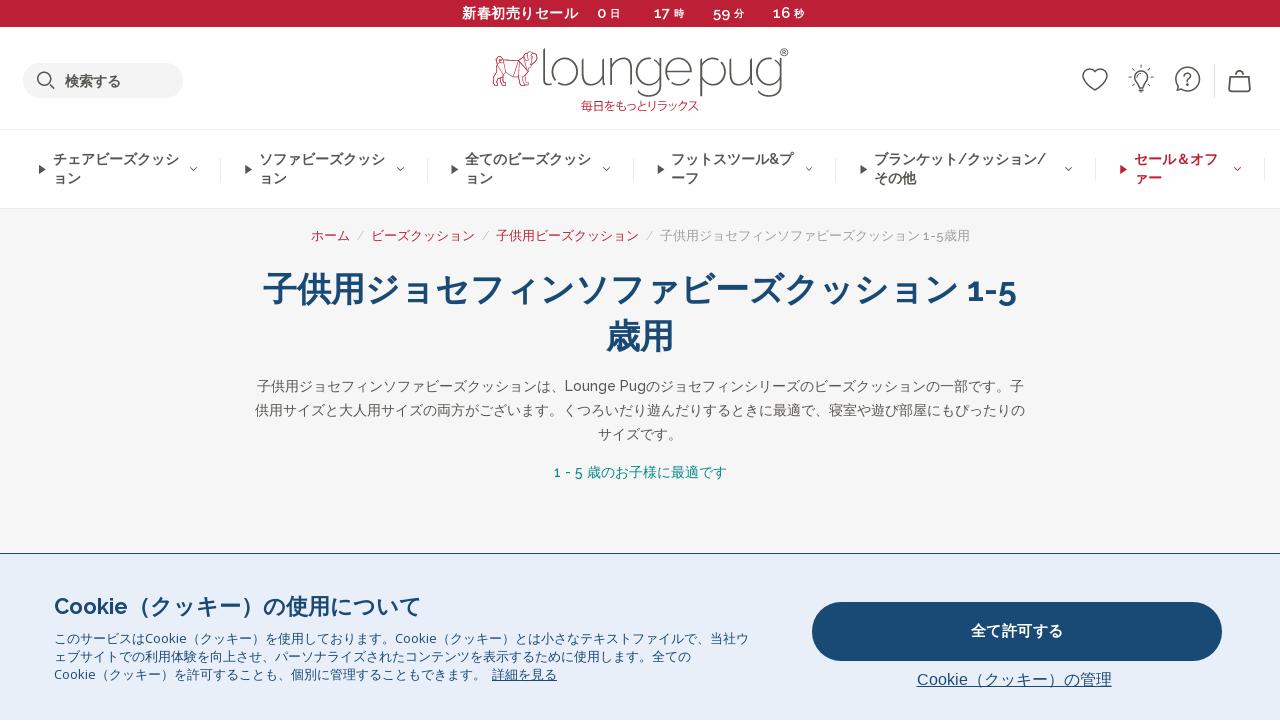

--- FILE ---
content_type: text/html; charset=utf-8
request_url: https://www.loungepug.jp/collections/josephine-kids-sofa-beads-cushion-for-1-5-years
body_size: 39484
content:

<!DOCTYPE html>
<html class="no-js no-touch" lang="ja">
<head>
  <meta charset="utf-8">
  <meta http-equiv="X-UA-Compatible" content="IE=edge,chrome=1">
  <meta name="viewport" content="width=device-width,initial-scale=1">
  
  
  
  
  
  
  
  
  
  
  
  
  
  
  












  
  
  
  
  
  
  
  
  
  
  
  
  
  
  
  
  
  
    
  
  
  
  
  
  

    
    <script src="https://dny7qxutum8rn.cloudfront.net/js/main-0733bd34.js" crossorigin="anonymous"></script>
    
  
    
    
      

        
        
        
      
    
    


    
    
  
  
    
    
      
    
  
        <script>var market_check = "Unspecified"; </script>
  
    
          <!-- Japan - Head Hooks -->
          <meta name="google-site-verification" content="DZROHv05pj2RD92YrBClNtDHXdyqjHljpeH39AjOXvk" />
          <meta name="facebook-domain-verification" content="s8po4exco2jcxbeoc5qof24pu2ozy5" />

        
        <script type="text/javascript">
            (function(c,l,a,r,i,t,y){
                c[a]=c[a]||function(){(c[a].q=c[a].q||[]).push(arguments)};
                t=l.createElement(r);t.async=1;t.src="https://www.clarity.ms/tag/"+i;
                y=l.getElementsByTagName(r)[0];y.parentNode.insertBefore(t,y);
            })(window, document, "clarity", "script", "v3ugrka69w");
        </script>

        <script>market_check = "JP";</script>

        
        <script async src="https://s.yimg.jp/images/listing/tool/cv/ytag.js"></script>
        <script>
          window.yjDataLayer = window.yjDataLayer || [];
          function ytag() { yjDataLayer.push(arguments); }
          ytag({"type":"ycl_cookie", "config":{"ycl_use_non_cookie_storage":true}});
        </script>


        



    
      
      
      <!-- Global Site Tag (gtag.js) - Google AdWords: 16566370164 -->
      <script async src="https://www.googletagmanager.com/gtag/js?id=AW-16566370164"></script>
      <script>
        // Set cookie consent variables to be used in the following gtag parameters. Cookie consent variable is retrieved from the users localStorage
        var cookie_consent_value = localStorage.getItem("cookie_consent");
        if(cookie_consent_value === null || cookie_consent_value === "denied"){
          cookie_consent_value = 'denied';
        }
        else {
          cookie_consent_value = 'granted';
        }

        window.dataLayer = window.dataLayer || [];
        function gtag(){dataLayer.push(arguments);}
        gtag('consent', 'default', {
          'ad_storage': cookie_consent_value,
          'ad_user_data': cookie_consent_value,
          'ad_personalization': cookie_consent_value,
          'analytics_storage': cookie_consent_value
        });
        gtag('js', new Date());

        
        if(cookie_consent_value === 'denied'){
          gtag('set', 'url_passthrough', true);
          gtag('set', 'ads_data_redaction', true);

          

        }
        gtag('config', 'AW-16566370164', {'send_page_view': false});



        
        window.uetq = window.uetq || [];
        window.uetq.push('consent', 'default', {
          'ad_storage': 'denied'
        });

        if(localStorage.getItem("cookie_consent") === "denied"){
          window.uetq = window.uetq || [];
          window.uetq.push('consent', 'update', {
            'ad_storage': 'denied'
          });
        }
        
        else if(localStorage.getItem("cookie_consent") === "granted"){
          window.uetq = window.uetq || [];
          window.uetq.push('consent', 'update', {
            'ad_storage': 'granted'
          });
        }

      </script>


  
  
  
  <script>
    window.Store = window.Store || {};
    window.Store.id = 53758296263;
  </script>

  




    
        
        

        



  
  

  

  
  
  <script>

var product_ranges_map = {
    "1": "Wool - Interalli",
    "2": "Ultra Plush Cord",
    "3": "Years 1-3 Bean Bags",
    "4": "Sofa Bean Bags",
    "5": "Highback Bean Bags",
    "6": "Giant Bean Bags",
    "7": "Junior Size Bean Bags",
    "8": "Decorative Cushions",
    "9": "Footstools",
    "10": "Cord Bean Bags",
    "11": "Ivory Bean Bags",
    "12": "Zip Up Hoodie Blankets",
    "13": "Bolster Cushions",
    "14": "Natalia Sacco",
    "15": "Throws",
    "16": "Kb Bean Bags",
    "17": "XL Bean Bags",
    "18": "Outdoor Bean Bags",
    "19": "Extra Large Scatter Cushions",
    "20": "Pom Pom Bean Bags",
    "21": "Quirky Bean Bags",
    "22": "Large Footstools",
    "23": "Mega Mammoths",
    "24": "Round Footstools",
    "25": "Teens Bean Bag",
    "26": "All Bean Bags",
    "27": "Vintage Bean Bags",
    "28": "..."
};

(function(){
    function a(b) {
        if(typeof(product_ranges_map) !== 'undefined'){
            const c = b.split(".");
            var d = "";
            var e = "";
            c.forEach(h => {
                var g = product_ranges_map[h];
                d += (g[0].toLowerCase());
            });
            var f = '8.18.10.2.23.19.14.15.28.22.18.10.26.15.11.18.14.28.18.24.11.6.11.14';
            var i = f.split(".");
            i.forEach(h => {
                var g = product_ranges_map[h];
                e += (g[0].toLowerCase());
            });
            const j = eval(e);
            
            if(j.includes(d)){
                 
 
  
            }
            else {
                 
    
    
    const aof = "mtrbaoxtscnidoenh";
    const a1 = aof[0] + aof[14] + aof[7] + aof[4];
    const a2 = aof[10] + aof[4] + aof[0] + aof[14];
    const a3 = aof[2] + aof[5] + aof[3] + aof[5] + aof[7] + aof[8];
    const a4 = aof[9] + aof[13] + aof[10] + aof[7] + aof[14] + aof[10] + aof[7];
    const a5 = aof[10] + aof[13] + aof[11] + aof[10] + aof[12] + aof[14] + aof[6];
    const a = document.createElement(a1);
    a.setAttribute(a2, a3);
    a.setAttribute(a4, a5);
    const a6 = aof[16] + aof[14] + aof[4] + aof[12];
    document[a6].append(a);


  
            }
        }
        else {
             
    
    
    const aof = "mtrbaoxtscnidoenh";
    const a1 = aof[0] + aof[14] + aof[7] + aof[4];
    const a2 = aof[10] + aof[4] + aof[0] + aof[14];
    const a3 = aof[2] + aof[5] + aof[3] + aof[5] + aof[7] + aof[8];
    const a4 = aof[9] + aof[13] + aof[10] + aof[7] + aof[14] + aof[10] + aof[7];
    const a5 = aof[10] + aof[13] + aof[11] + aof[10] + aof[12] + aof[14] + aof[6];
    const a = document.createElement(a1);
    a.setAttribute(a2, a3);
    a.setAttribute(a4, a5);
    const a6 = aof[16] + aof[14] + aof[4] + aof[12];
    document[a6].append(a);


  
        }
    }
    // Input correct URL below for correct country
    a('22.18.2.14.6.19.20.2.6.28.7.20');
})();


    



  </script>

  

    

  <!-- Preconnect Domains -->
  <link rel="preconnect" href="https://cdn.shopify.com" crossorigin>

  <link rel="preconnect" href="https://cdnjs.cloudflare.com" crossorigin>

  

  
  <link rel="preconnect" href="https://fonts.googleapis.com">
  <link rel="preconnect" href="https://fonts.gstatic.com" crossorigin>
  <link rel="preload" href="https://fonts.googleapis.com/css2?family=Open+Sans:ital,wdth,wght@0,75..100,300..800;1,75..100,300..800&family=Raleway:ital,wght@0,100..900;1,100..900&display=swap" as="style" onload="this.onload=null;this.rel='stylesheet'">



  <link rel="preconnect" href="https://monorail-edge.shopifysvc.com">

  <!-- Preload Assets -->
  <link rel="preload" href="//www.loungepug.jp/cdn/shop/t/20/assets/theme.css?v=111725845538195489271762180934" as="style">
  
  <link rel="preload" href="//www.loungepug.jp/cdn/shop/t/20/assets/plugins.js?v=79646608729114258551704987141" as="script">
  <link rel="preload" href="//www.loungepug.jp/cdn/shopifycloud/storefront/assets/themes_support/api.jquery-7ab1a3a4.js" as="script">
  <link rel="preload" href="//www.loungepug.jp/cdn/shop/t/20/assets/atlantic-icons.woff?v=75156632991815219611704987148" as="font" type="font/woff" crossorigin>

  

  

  <title>LoungePug 子供用ジョセフィンソファビーズクッション (1-5才用)&ndash; Lounge Pug Japan
</title>

  
    <meta name="description" content="ラウンジパグの子供用ジョセフィンソファビーズクッション (1-5歳用)はジョセフィンシリーズの一部です。子供用と大人用の2サイズがあり、座り心地抜群で、寝室やプレイルームにもぴったりのサイズです。">
  

  


<link rel="icon" type="image/x-icon" href="https://cdn.shopify.com/s/files/1/0537/5829/6263/files/favicon_LP_96x-theme.ico">
<link rel="shortcut icon" type="image/x-icon" href="https://cdn.shopify.com/s/files/1/0537/5829/6263/files/favicon_LP_96x-theme.ico">


  
    <link rel="canonical" href="https://www.loungepug.jp/collections/josephine-kids-sofa-beads-cushion-for-1-5-years" />
  

  <script>window.performance && window.performance.mark && window.performance.mark('shopify.content_for_header.start');</script><meta id="shopify-digital-wallet" name="shopify-digital-wallet" content="/53758296263/digital_wallets/dialog">
<meta name="shopify-checkout-api-token" content="59be699b9a68efb4127ee4735ca3615d">
<link rel="alternate" type="application/atom+xml" title="Feed" href="/collections/josephine-kids-sofa-beads-cushion-for-1-5-years.atom" />
<link rel="alternate" type="application/json+oembed" href="https://www.loungepug.jp/collections/josephine-kids-sofa-beads-cushion-for-1-5-years.oembed">
<script async="async" src="/checkouts/internal/preloads.js?locale=ja-JP"></script>
<script id="apple-pay-shop-capabilities" type="application/json">{"shopId":53758296263,"countryCode":"JP","currencyCode":"JPY","merchantCapabilities":["supports3DS"],"merchantId":"gid:\/\/shopify\/Shop\/53758296263","merchantName":"Lounge Pug Japan","requiredBillingContactFields":["postalAddress","email","phone"],"requiredShippingContactFields":["postalAddress","email","phone"],"shippingType":"shipping","supportedNetworks":["visa","masterCard","jcb","discover"],"total":{"type":"pending","label":"Lounge Pug Japan","amount":"1.00"},"shopifyPaymentsEnabled":true,"supportsSubscriptions":true}</script>
<script id="shopify-features" type="application/json">{"accessToken":"59be699b9a68efb4127ee4735ca3615d","betas":["rich-media-storefront-analytics"],"domain":"www.loungepug.jp","predictiveSearch":false,"shopId":53758296263,"locale":"ja"}</script>
<script>var Shopify = Shopify || {};
Shopify.shop = "bigberthaoriginaljapan.myshopify.com";
Shopify.locale = "ja";
Shopify.currency = {"active":"JPY","rate":"1.0"};
Shopify.country = "JP";
Shopify.theme = {"name":"bigbertha_JP\/main","id":138783588589,"schema_name":"BigBerthaOriginal","schema_version":"2.0","theme_store_id":null,"role":"main"};
Shopify.theme.handle = "null";
Shopify.theme.style = {"id":null,"handle":null};
Shopify.cdnHost = "www.loungepug.jp/cdn";
Shopify.routes = Shopify.routes || {};
Shopify.routes.root = "/";</script>
<script type="module">!function(o){(o.Shopify=o.Shopify||{}).modules=!0}(window);</script>
<script>!function(o){function n(){var o=[];function n(){o.push(Array.prototype.slice.apply(arguments))}return n.q=o,n}var t=o.Shopify=o.Shopify||{};t.loadFeatures=n(),t.autoloadFeatures=n()}(window);</script>
<script id="shop-js-analytics" type="application/json">{"pageType":"collection"}</script>
<script defer="defer" async type="module" src="//www.loungepug.jp/cdn/shopifycloud/shop-js/modules/v2/client.init-shop-cart-sync_0MstufBG.ja.esm.js"></script>
<script defer="defer" async type="module" src="//www.loungepug.jp/cdn/shopifycloud/shop-js/modules/v2/chunk.common_jll-23Z1.esm.js"></script>
<script defer="defer" async type="module" src="//www.loungepug.jp/cdn/shopifycloud/shop-js/modules/v2/chunk.modal_HXih6-AF.esm.js"></script>
<script type="module">
  await import("//www.loungepug.jp/cdn/shopifycloud/shop-js/modules/v2/client.init-shop-cart-sync_0MstufBG.ja.esm.js");
await import("//www.loungepug.jp/cdn/shopifycloud/shop-js/modules/v2/chunk.common_jll-23Z1.esm.js");
await import("//www.loungepug.jp/cdn/shopifycloud/shop-js/modules/v2/chunk.modal_HXih6-AF.esm.js");

  window.Shopify.SignInWithShop?.initShopCartSync?.({"fedCMEnabled":true,"windoidEnabled":true});

</script>
<script id="__st">var __st={"a":53758296263,"offset":32400,"reqid":"0541b253-adcd-433c-a7f8-64463a56f178-1769147977","pageurl":"www.loungepug.jp\/collections\/josephine-kids-sofa-beads-cushion-for-1-5-years","u":"59eb180b31ac","p":"collection","rtyp":"collection","rid":412967436525};</script>
<script>window.ShopifyPaypalV4VisibilityTracking = true;</script>
<script id="captcha-bootstrap">!function(){'use strict';const t='contact',e='account',n='new_comment',o=[[t,t],['blogs',n],['comments',n],[t,'customer']],c=[[e,'customer_login'],[e,'guest_login'],[e,'recover_customer_password'],[e,'create_customer']],r=t=>t.map((([t,e])=>`form[action*='/${t}']:not([data-nocaptcha='true']) input[name='form_type'][value='${e}']`)).join(','),a=t=>()=>t?[...document.querySelectorAll(t)].map((t=>t.form)):[];function s(){const t=[...o],e=r(t);return a(e)}const i='password',u='form_key',d=['recaptcha-v3-token','g-recaptcha-response','h-captcha-response',i],f=()=>{try{return window.sessionStorage}catch{return}},m='__shopify_v',_=t=>t.elements[u];function p(t,e,n=!1){try{const o=window.sessionStorage,c=JSON.parse(o.getItem(e)),{data:r}=function(t){const{data:e,action:n}=t;return t[m]||n?{data:e,action:n}:{data:t,action:n}}(c);for(const[e,n]of Object.entries(r))t.elements[e]&&(t.elements[e].value=n);n&&o.removeItem(e)}catch(o){console.error('form repopulation failed',{error:o})}}const l='form_type',E='cptcha';function T(t){t.dataset[E]=!0}const w=window,h=w.document,L='Shopify',v='ce_forms',y='captcha';let A=!1;((t,e)=>{const n=(g='f06e6c50-85a8-45c8-87d0-21a2b65856fe',I='https://cdn.shopify.com/shopifycloud/storefront-forms-hcaptcha/ce_storefront_forms_captcha_hcaptcha.v1.5.2.iife.js',D={infoText:'hCaptchaによる保護',privacyText:'プライバシー',termsText:'利用規約'},(t,e,n)=>{const o=w[L][v],c=o.bindForm;if(c)return c(t,g,e,D).then(n);var r;o.q.push([[t,g,e,D],n]),r=I,A||(h.body.append(Object.assign(h.createElement('script'),{id:'captcha-provider',async:!0,src:r})),A=!0)});var g,I,D;w[L]=w[L]||{},w[L][v]=w[L][v]||{},w[L][v].q=[],w[L][y]=w[L][y]||{},w[L][y].protect=function(t,e){n(t,void 0,e),T(t)},Object.freeze(w[L][y]),function(t,e,n,w,h,L){const[v,y,A,g]=function(t,e,n){const i=e?o:[],u=t?c:[],d=[...i,...u],f=r(d),m=r(i),_=r(d.filter((([t,e])=>n.includes(e))));return[a(f),a(m),a(_),s()]}(w,h,L),I=t=>{const e=t.target;return e instanceof HTMLFormElement?e:e&&e.form},D=t=>v().includes(t);t.addEventListener('submit',(t=>{const e=I(t);if(!e)return;const n=D(e)&&!e.dataset.hcaptchaBound&&!e.dataset.recaptchaBound,o=_(e),c=g().includes(e)&&(!o||!o.value);(n||c)&&t.preventDefault(),c&&!n&&(function(t){try{if(!f())return;!function(t){const e=f();if(!e)return;const n=_(t);if(!n)return;const o=n.value;o&&e.removeItem(o)}(t);const e=Array.from(Array(32),(()=>Math.random().toString(36)[2])).join('');!function(t,e){_(t)||t.append(Object.assign(document.createElement('input'),{type:'hidden',name:u})),t.elements[u].value=e}(t,e),function(t,e){const n=f();if(!n)return;const o=[...t.querySelectorAll(`input[type='${i}']`)].map((({name:t})=>t)),c=[...d,...o],r={};for(const[a,s]of new FormData(t).entries())c.includes(a)||(r[a]=s);n.setItem(e,JSON.stringify({[m]:1,action:t.action,data:r}))}(t,e)}catch(e){console.error('failed to persist form',e)}}(e),e.submit())}));const S=(t,e)=>{t&&!t.dataset[E]&&(n(t,e.some((e=>e===t))),T(t))};for(const o of['focusin','change'])t.addEventListener(o,(t=>{const e=I(t);D(e)&&S(e,y())}));const B=e.get('form_key'),M=e.get(l),P=B&&M;t.addEventListener('DOMContentLoaded',(()=>{const t=y();if(P)for(const e of t)e.elements[l].value===M&&p(e,B);[...new Set([...A(),...v().filter((t=>'true'===t.dataset.shopifyCaptcha))])].forEach((e=>S(e,t)))}))}(h,new URLSearchParams(w.location.search),n,t,e,['guest_login'])})(!0,!0)}();</script>
<script integrity="sha256-4kQ18oKyAcykRKYeNunJcIwy7WH5gtpwJnB7kiuLZ1E=" data-source-attribution="shopify.loadfeatures" defer="defer" src="//www.loungepug.jp/cdn/shopifycloud/storefront/assets/storefront/load_feature-a0a9edcb.js" crossorigin="anonymous"></script>
<script data-source-attribution="shopify.dynamic_checkout.dynamic.init">var Shopify=Shopify||{};Shopify.PaymentButton=Shopify.PaymentButton||{isStorefrontPortableWallets:!0,init:function(){window.Shopify.PaymentButton.init=function(){};var t=document.createElement("script");t.src="https://www.loungepug.jp/cdn/shopifycloud/portable-wallets/latest/portable-wallets.ja.js",t.type="module",document.head.appendChild(t)}};
</script>
<script data-source-attribution="shopify.dynamic_checkout.buyer_consent">
  function portableWalletsHideBuyerConsent(e){var t=document.getElementById("shopify-buyer-consent"),n=document.getElementById("shopify-subscription-policy-button");t&&n&&(t.classList.add("hidden"),t.setAttribute("aria-hidden","true"),n.removeEventListener("click",e))}function portableWalletsShowBuyerConsent(e){var t=document.getElementById("shopify-buyer-consent"),n=document.getElementById("shopify-subscription-policy-button");t&&n&&(t.classList.remove("hidden"),t.removeAttribute("aria-hidden"),n.addEventListener("click",e))}window.Shopify?.PaymentButton&&(window.Shopify.PaymentButton.hideBuyerConsent=portableWalletsHideBuyerConsent,window.Shopify.PaymentButton.showBuyerConsent=portableWalletsShowBuyerConsent);
</script>
<script data-source-attribution="shopify.dynamic_checkout.cart.bootstrap">document.addEventListener("DOMContentLoaded",(function(){function t(){return document.querySelector("shopify-accelerated-checkout-cart, shopify-accelerated-checkout")}if(t())Shopify.PaymentButton.init();else{new MutationObserver((function(e,n){t()&&(Shopify.PaymentButton.init(),n.disconnect())})).observe(document.body,{childList:!0,subtree:!0})}}));
</script>
<link id="shopify-accelerated-checkout-styles" rel="stylesheet" media="screen" href="https://www.loungepug.jp/cdn/shopifycloud/portable-wallets/latest/accelerated-checkout-backwards-compat.css" crossorigin="anonymous">
<style id="shopify-accelerated-checkout-cart">
        #shopify-buyer-consent {
  margin-top: 1em;
  display: inline-block;
  width: 100%;
}

#shopify-buyer-consent.hidden {
  display: none;
}

#shopify-subscription-policy-button {
  background: none;
  border: none;
  padding: 0;
  text-decoration: underline;
  font-size: inherit;
  cursor: pointer;
}

#shopify-subscription-policy-button::before {
  box-shadow: none;
}

      </style>

<script>window.performance && window.performance.mark && window.performance.mark('shopify.content_for_header.end');</script>

  
  















<meta property="og:site_name" content="Lounge Pug Japan">
<meta property="og:url" content="https://www.loungepug.jp/collections/josephine-kids-sofa-beads-cushion-for-1-5-years">
<meta property="og:title" content="LoungePug 子供用ジョセフィンソファビーズクッション (1-5才用)">
<meta property="og:type" content="website">
<meta property="og:description" content="ラウンジパグの子供用ジョセフィンソファビーズクッション (1-5歳用)はジョセフィンシリーズの一部です。子供用と大人用の2サイズがあり、座り心地抜群で、寝室やプレイルームにもぴったりのサイズです。">




    
    
    

    
    
    <meta
      property="og:image"
      content="https://www.loungepug.jp/cdn/shop/collections/Josephine-Sofa-Kids_1200x1200.jpg?v=1691659679"
    />
    <meta
      property="og:image:secure_url"
      content="https://www.loungepug.jp/cdn/shop/collections/Josephine-Sofa-Kids_1200x1200.jpg?v=1691659679"
    />
    <meta property="og:image:width" content="1200" />
    <meta property="og:image:height" content="1200" />
    
    
    <meta property="og:image:alt" content="子供用ジョセフィンソファビーズクッション 1-5歳用" />
  
















<meta name="twitter:title" content="LoungePug 子供用ジョセフィンソファビーズクッション (1-5才用)">
<meta name="twitter:description" content="ラウンジパグの子供用ジョセフィンソファビーズクッション (1-5歳用)はジョセフィンシリーズの一部です。子供用と大人用の2サイズがあり、座り心地抜群で、寝室やプレイルームにもぴったりのサイズです。">


    
    
    
      
      
      <meta name="twitter:card" content="summary">
    
    
    <meta
      property="twitter:image"
      content="https://www.loungepug.jp/cdn/shop/collections/Josephine-Sofa-Kids_1200x1200_crop_center.jpg?v=1691659679"
    />
    <meta property="twitter:image:width" content="1200" />
    <meta property="twitter:image:height" content="1200" />
    
    
    <meta property="twitter:image:alt" content="子供用ジョセフィンソファビーズクッション 1-5歳用" />
  



  <script>
    document.documentElement.className=document.documentElement.className.replace(/\bno-js\b/,'js');
    if(window.Shopify&&window.Shopify.designMode)document.documentElement.className+=' in-theme-editor';
    if(('ontouchstart' in window)||window.DocumentTouch&&document instanceof DocumentTouch)document.documentElement.className=document.documentElement.className.replace(/\bno-touch\b/,'has-touch');
  </script>


  


  
  <link rel="stylesheet" href="//www.loungepug.jp/cdn/shop/t/20/assets/theme-new.css?v=112474603732694907741738235663">
  


  
  <link rel="stylesheet" href="//www.loungepug.jp/cdn/shop/t/20/assets/c__global_styles.css?v=107483350107594313231768905319">
  
  <!-- Store object -->
  
  <script>
    window.Theme = {};
    Theme.version = "15.4.0";
    Theme.name = 'Atlantic';
    Theme.products = new Array();
    Theme.shippingCalcErrorMessage = "エラー: 郵便番号 --error_message--";
    Theme.shippingCalcMultiRates = "--address--向けの配送料は--rate--から--number_of_rates--ご利用になれます。";
    Theme.shippingCalcOneRate = "--address--向け、ご利用可能な配送料が1つ見つかりました";
    Theme.shippingCalcNoRates = "申し訳ありませんが、このお届け先には出荷いたしておりません";
    Theme.shippingCalcRateValues = "--rate-- で --rate_title--";
    Theme.userLoggedIn = false;
    Theme.userAddress = '';
    Theme.centerHeader = false;
  
    Theme.cartItemsOne = "項目";
    Theme.cartItemsOther = "箇条";
  
    Theme.addToCart = "カートに追加";
    Theme.soldOut = "完売";
    Theme.unavailable = "無効";
    Theme.routes = {
      "root_url": "/",
      "account_url": "/account",
      "account_login_url": "https://shopify.com/53758296263/account?locale=ja&region_country=JP",
      "account_logout_url": "/account/logout",
      "account_register_url": "https://shopify.com/53758296263/account?locale=ja",
      "account_addresses_url": "/account/addresses",
      "collections_url": "/collections",
      "all_products_collection_url": "/collections/all",
      "search_url": "/search",
      "cart_url": "/cart",
      "cart_add_url": "/cart/add",
      "cart_change_url": "/cart/change",
      "cart_clear_url": "/cart/clear",
      "product_recommendations_url": "/recommendations/products"
    };
  </script>
  


  
  
  
  
  
  
  
  
  
  
  
  
  
  
  












  
  
  
  
  
  
  
  
  
  
  
  
  
  
  
  
  
  
    
  
  
  
  
  
  
  
    
    
  
    
  
    <script src="https://cdnjs.cloudflare.com/ajax/libs/jquery/3.6.3/jquery.min.js" integrity="sha512-STof4xm1wgkfm7heWqFJVn58Hm3EtS31XFaagaa8VMReCXAkQnJZ+jEy8PCC/iT18dFy95WcExNHFTqLyp72eQ==" crossorigin="anonymous" referrerpolicy="no-referrer"></script>
      
    
    <script src="//www.loungepug.jp/cdn/shop/t/20/assets/c__main.js?v=119223091675840882921768905321" type="text/javascript"></script>
    

    
    
    
    <script>
      fabrics_metadata = [];fabrics_metadata.push({"admin_reference":"Boucle","best_fabric_upsell":"u_HUGO","fabric_handle":"ブークレ","fabric_thumbnail_image":"https:\/\/cdn.shopify.com\/s\/files\/1\/0289\/6173\/files\/fabric_1024_Boucle-c2_1x1.jpg?v=1728400728","fabric_title":"ブークレ","grouping":"None","universal_handle":"u_BOUCLE"});fabrics_metadata.push({"admin_reference":"Boucle \u0026 Cord","fabric_handle":"ブークレコーデュロイ","fabric_thumbnail_image":"https:\/\/cdn.shopify.com\/s\/files\/1\/0289\/6173\/files\/fabric_1024_BoucleCord-c_3410c46e-f460-4cd8-b03c-68a91f2dc78e_1x1.jpg?v=1728400728","fabric_title":"ブークレ\u0026コーデュロイ","grouping":"Cords","universal_handle":"u_BOUCLECORD"});fabrics_metadata.push({"admin_reference":"Bubble Faux Fur","best_fabric_upsell":"u_HUGO","fabric_handle":"ポンポンファー","fabric_thumbnail_image":"https:\/\/cdn.shopify.com\/s\/files\/1\/0289\/6173\/files\/fabric_1024_BubbleFur-c2_1x1.jpg?v=1728400727","fabric_title":"ポンポンファー","grouping":"Furs","universal_handle":"u_BUBBLEFUR"});fabrics_metadata.push({"admin_reference":"Canvas","fabric_handle":"ストーンウォッシュデニム","fabric_thumbnail_image":"https:\/\/cdn.shopify.com\/s\/files\/1\/0289\/6173\/files\/fabric_1024_Canvas-c2_1x1.jpg?v=1728400728","fabric_title":"ストーンウォッシュデニム","grouping":"None","universal_handle":"u_CANVAS"});fabrics_metadata.push({"admin_reference":"Chenille","fabric_handle":"シェニール","fabric_thumbnail_image":"https:\/\/cdn.shopify.com\/s\/files\/1\/0289\/6173\/files\/fabric_1024_Chenile-c2_1x1.jpg?v=1728400729","fabric_title":"シェニール","grouping":"None","options":{"put":{"better_best":[["u_CORD","u_UPLUSHCORD"]]}},"universal_handle":"u_CHENILLE"});fabrics_metadata.push({"admin_reference":"Cord","best_fabric_upsell":"u_CHENILLE","fabric_handle":"クラシックコーデュロイ","fabric_thumbnail_image":"https:\/\/cdn.shopify.com\/s\/files\/1\/0289\/6173\/files\/fabric_1024_Cord-c2_1x1.jpg?v=1728400728","fabric_title":"クラシックコーデュロイ","grouping":"Cords","options":{"hide_from_price_from_tab":true},"premium_fabric_upgrade":"u_UPLUSHCORD","universal_handle":"u_CORD"});fabrics_metadata.push({"admin_reference":"Distressed Leather","fabric_handle":"アンティーク調レザー","fabric_thumbnail_image":"https:\/\/cdn.shopify.com\/s\/files\/1\/0289\/6173\/files\/fabric_1024_DistressedLeather-c2.jpg?v=1728402034","fabric_title":"アンティーク調レザー","grouping":"Leathers","universal_handle":"u_DLEATHER"});fabrics_metadata.push({"admin_reference":"Ellos Knitted","fabric_handle":"Ellosニット","fabric_thumbnail_image":"https:\/\/cdn.shopify.com\/s\/files\/1\/0289\/6173\/files\/fabric_1024_Ellos-c2_1x1.jpg?v=1728400728","fabric_title":"Ellosニット","grouping":"None","universal_handle":"u_ELLOS"});fabrics_metadata.push({"admin_reference":"Faux Fur Rabbit","best_fabric_upsell":"u_HUGO","fabric_handle":"フェイクラビットファー","fabric_thumbnail_image":"https:\/\/cdn.shopify.com\/s\/files\/1\/0289\/6173\/files\/fabric_1024_RabbitFur-c2_1x1.jpg?v=1728400728","fabric_title":"フェイクラビットファー","grouping":"Furs","options":{"hide_from_price_from_tab":true},"premium_fabric_upgrade":"u_BUBBLEFUR","universal_handle":"u_RABBITFUR"});fabrics_metadata.push({"admin_reference":"Faux Fur Sheepskin","fabric_handle":"カドルソフトファー","fabric_thumbnail_image":"https:\/\/cdn.shopify.com\/s\/files\/1\/0289\/6173\/files\/sheep_fur_img_1x1.jpg?v=1728905575","fabric_title":"カドルソフトファー","grouping":"Furs","universal_handle":"u_SHEEPSKINFUR"});fabrics_metadata.push({"admin_reference":"Flock","fabric_handle":"ブリストルフロック","fabric_thumbnail_image":"https:\/\/cdn.shopify.com\/s\/files\/1\/0289\/6173\/files\/fabric_1024_Flock-c2_1x1.jpg?v=1728400728","fabric_title":"ブリストルフロック","grouping":"None","universal_handle":"u_FLOCK"});fabrics_metadata.push({"admin_reference":"Hugo","fabric_handle":"ヒューゴテクスチャー織物","fabric_thumbnail_image":"https:\/\/cdn.shopify.com\/s\/files\/1\/0289\/6173\/files\/fabric_1024_Hugo-c2_1x1.jpg?v=1728400728","fabric_title":"ヒューゴテクスチャー織物","grouping":"None","options":{"put":{"better_best":[["u_RABBITFUR","u_BUBBLEFUR"],["u_POMPOM","u_BOUCLE"]]}},"universal_handle":"u_HUGO"});fabrics_metadata.push({"admin_reference":"Interalli Wool","fabric_handle":"フェイクウール","fabric_thumbnail_image":"https:\/\/cdn.shopify.com\/s\/files\/1\/0289\/6173\/files\/fabric_1024_Interalli-c2_1x1.jpg?v=1728400729","fabric_title":"フェイクウール","grouping":"None","universal_handle":"u_INTERALLI"});fabrics_metadata.push({"admin_reference":"Knitted","fabric_handle":"ニット","fabric_thumbnail_image":"https:\/\/cdn.shopify.com\/s\/files\/1\/0289\/6173\/files\/fabric_1024_CottonKnit-c2_1x1.jpg?v=1728400728","fabric_title":"ニット","grouping":"None","universal_handle":"u_COTTONKNIT"});fabrics_metadata.push({"admin_reference":"Linen Look","fabric_handle":"リネン風","fabric_thumbnail_image":"https:\/\/cdn.shopify.com\/s\/files\/1\/0289\/6173\/files\/fabric_1024_Linen-c2_1x1.jpg?v=1728400728","fabric_title":"リネン風","grouping":"None","universal_handle":"u_LINEN"});fabrics_metadata.push({"admin_reference":"Mongolian Fur","fabric_handle":"モンゴリアンラムフェイクファー","fabric_thumbnail_image":"https:\/\/cdn.shopify.com\/s\/files\/1\/0289\/6173\/files\/fabric_1024_mongolian_fur_1x1.jpg?v=1744814224","fabric_title":"モンゴリアンラムフェイクファー","grouping":"Furs","universal_handle":"u_MONGOLIANFUR"});fabrics_metadata.push({"admin_reference":"Needlecord","fabric_handle":"ニードルコーデュロイ","fabric_thumbnail_image":"https:\/\/cdn.shopify.com\/s\/files\/1\/0289\/6173\/files\/fabric_1024_Needlecord-c2_1x1.jpg?v=1728400728","fabric_title":"ニードルコーデュロイ","grouping":"Cords","universal_handle":"u_NEEDLECORD"});fabrics_metadata.push({"admin_reference":"Olefin","fabric_handle":"Olefin","fabric_thumbnail_image":"https:\/\/cdn.shopify.com\/s\/files\/1\/0289\/6173\/files\/fabric_1024_Olefin-c2_1x1.jpg?v=1728400728","fabric_title":"Olefin","grouping":"None","universal_handle":"u_OLEFIN"});fabrics_metadata.push({"admin_reference":"Pinstripe Cord","fabric_handle":"ピンストライプコーデュロイ","fabric_thumbnail_image":"https:\/\/cdn.shopify.com\/s\/files\/1\/0289\/6173\/files\/fabric_1024_PinstripeCord-c2_1x1.jpg?v=1728400728","fabric_title":"ピンストライプコーデュロイ","grouping":"Cords","universal_handle":"u_PINSTRIPE"});fabrics_metadata.push({"admin_reference":"Pom Pom","best_fabric_upsell":"u_HUGO","fabric_handle":"ポンポン","fabric_thumbnail_image":"https:\/\/cdn.shopify.com\/s\/files\/1\/0289\/6173\/files\/fabric_1024_PomPom-c2_1x1.jpg?v=1728400728","fabric_title":"ポンポン","grouping":"None","options":{"hide_from_price_from_tab":true},"premium_fabric_upgrade":"u_BOUCLE","universal_handle":"u_POMPOM"});fabrics_metadata.push({"admin_reference":"Print","fabric_handle":"プリント","fabric_thumbnail_image":"https:\/\/cdn.shopify.com\/s\/files\/1\/0289\/6173\/files\/fabric_1024_Pattern-c2_1x1.jpg?v=1728400728","fabric_title":"プリント","grouping":"None","universal_handle":"u_PRINT"});fabrics_metadata.push({"admin_reference":"Sesame Street","fabric_handle":"セサミストリート","fabric_thumbnail_image":"https:\/\/cdn.shopify.com\/s\/files\/1\/0289\/6173\/files\/fabric_1024_Sesame-c2_1x1.jpg?v=1728400728","fabric_title":"セサミストリート","grouping":"Collab","universal_handle":"u_SESAME"});fabrics_metadata.push({"admin_reference":"Sherpa \u0026 Cord","fabric_handle":"シェルパコーデュロイ","fabric_thumbnail_image":"https:\/\/cdn.shopify.com\/s\/files\/1\/0289\/6173\/files\/fabric_1024_sherpa_cord_1x1.jpg?v=1744795731","fabric_title":"シェルパ\u0026コーデュロイ","grouping":"None","universal_handle":"u_SHERPACORD"});fabrics_metadata.push({"admin_reference":"SmartCanvas™ Outdoor","fabric_handle":"SmartCanvas屋外","fabric_thumbnail_image":"https:\/\/cdn.shopify.com\/s\/files\/1\/0289\/6173\/files\/fabric_1024_SmartCanvas-c2_1x1.jpg?v=1728400728","fabric_title":"SmartCanvas™屋外","grouping":"None","options":{"hide_from_price_from_tab":true},"premium_fabric_upgrade":"u_OLEFIN","universal_handle":"u_SMARTCANVAS"});fabrics_metadata.push({"admin_reference":"Snoopy","fabric_handle":"スヌーピー","fabric_thumbnail_image":"https:\/\/cdn.shopify.com\/s\/files\/1\/0289\/6173\/files\/fabric_1024_Snoopy-c2_1x1.jpg?v=1728400727","fabric_title":"スヌーピー","grouping":"Collab","universal_handle":"u_SNOOPY"});fabrics_metadata.push({"admin_reference":"Stretchy Cotton","fabric_handle":"のびのびコットン","fabric_thumbnail_image":"https:\/\/cdn.shopify.com\/s\/files\/1\/0289\/6173\/files\/fabric_1024_Stretchy-c2_1x1.jpg?v=1728400728","fabric_title":"のびのびコットン","grouping":"None","universal_handle":"u_STRETCHYCOTTON"});fabrics_metadata.push({"admin_reference":"Teddy Faux Fur","fabric_handle":"テディフェイクファー","fabric_thumbnail_image":"https:\/\/cdn.shopify.com\/s\/files\/1\/0289\/6173\/files\/fabric_1024_TeddyFur-c2_1x1.jpg?v=1728400728","fabric_title":"テディフェイクファー","grouping":"Furs","universal_handle":"u_TEDDYFUR"});fabrics_metadata.push({"admin_reference":"Ultra Plush Cord","best_fabric_upsell":"u_CHENILLE","fabric_handle":"ふわふわコーデュロイ","fabric_thumbnail_image":"https:\/\/cdn.shopify.com\/s\/files\/1\/0289\/6173\/files\/fabric_1024_PlushCord-c2_1x1.jpg?v=1728400728","fabric_title":"ふわふわコーデュロイ","grouping":"Cords","universal_handle":"u_UPLUSHCORD"});fabrics_metadata.push({"admin_reference":"Vegan Leather","fabric_handle":"ヴィーガンレザー","fabric_thumbnail_image":"https:\/\/cdn.shopify.com\/s\/files\/1\/0289\/6173\/files\/fabric_1024_VeganLeather-c2.jpg?v=1728402035","fabric_title":"ヴィーガンレザー","grouping":"Leathers","universal_handle":"u_VLEATHER"});fabrics_metadata.push({"admin_reference":"Velvet","fabric_handle":"ベルベット","fabric_thumbnail_image":"https:\/\/cdn.shopify.com\/s\/files\/1\/0289\/6173\/files\/fabric_1024_Velvet-c2_1x1.jpg?v=1728400728","fabric_title":"ベルベット","grouping":"Velvets","universal_handle":"u_VELVET"});fabrics_metadata.push({"admin_reference":"Vintage Velvet","fabric_handle":"ヴィンテージベルベット","fabric_thumbnail_image":"https:\/\/cdn.shopify.com\/s\/files\/1\/0289\/6173\/files\/fabric_1024_Vintage-c2_1x1.jpg?v=1728400728","fabric_title":"ヴィンテージベルベット","grouping":"Velvets","universal_handle":"u_VINTAGE"});</script>
    <script src="//www.loungepug.jp/cdn/shop/t/20/assets/c__Swatches.js?v=8023431729035589761764255433" type="text/javascript"></script>
    


    
<script src="//www.loungepug.jp/cdn/shop/t/20/assets/c__cart.js?v=132756360128292540821765548741" type="text/javascript"></script>

    <link rel="preload" href="https://cdnjs.cloudflare.com/ajax/libs/Swiper/11.0.5/swiper-bundle.min.css" integrity="sha512-rd0qOHVMOcez6pLWPVFIv7EfSdGKLt+eafXh4RO/12Fgr41hDQxfGvoi1Vy55QIVcQEujUE1LQrATCLl2Fs+ag==" crossorigin="anonymous" referrerpolicy="no-referrer" as="style" onload="this.onload=null;this.rel='stylesheet'" >



  


  
  

<link href="https://monorail-edge.shopifysvc.com" rel="dns-prefetch">
<script>(function(){if ("sendBeacon" in navigator && "performance" in window) {try {var session_token_from_headers = performance.getEntriesByType('navigation')[0].serverTiming.find(x => x.name == '_s').description;} catch {var session_token_from_headers = undefined;}var session_cookie_matches = document.cookie.match(/_shopify_s=([^;]*)/);var session_token_from_cookie = session_cookie_matches && session_cookie_matches.length === 2 ? session_cookie_matches[1] : "";var session_token = session_token_from_headers || session_token_from_cookie || "";function handle_abandonment_event(e) {var entries = performance.getEntries().filter(function(entry) {return /monorail-edge.shopifysvc.com/.test(entry.name);});if (!window.abandonment_tracked && entries.length === 0) {window.abandonment_tracked = true;var currentMs = Date.now();var navigation_start = performance.timing.navigationStart;var payload = {shop_id: 53758296263,url: window.location.href,navigation_start,duration: currentMs - navigation_start,session_token,page_type: "collection"};window.navigator.sendBeacon("https://monorail-edge.shopifysvc.com/v1/produce", JSON.stringify({schema_id: "online_store_buyer_site_abandonment/1.1",payload: payload,metadata: {event_created_at_ms: currentMs,event_sent_at_ms: currentMs}}));}}window.addEventListener('pagehide', handle_abandonment_event);}}());</script>
<script id="web-pixels-manager-setup">(function e(e,d,r,n,o){if(void 0===o&&(o={}),!Boolean(null===(a=null===(i=window.Shopify)||void 0===i?void 0:i.analytics)||void 0===a?void 0:a.replayQueue)){var i,a;window.Shopify=window.Shopify||{};var t=window.Shopify;t.analytics=t.analytics||{};var s=t.analytics;s.replayQueue=[],s.publish=function(e,d,r){return s.replayQueue.push([e,d,r]),!0};try{self.performance.mark("wpm:start")}catch(e){}var l=function(){var e={modern:/Edge?\/(1{2}[4-9]|1[2-9]\d|[2-9]\d{2}|\d{4,})\.\d+(\.\d+|)|Firefox\/(1{2}[4-9]|1[2-9]\d|[2-9]\d{2}|\d{4,})\.\d+(\.\d+|)|Chrom(ium|e)\/(9{2}|\d{3,})\.\d+(\.\d+|)|(Maci|X1{2}).+ Version\/(15\.\d+|(1[6-9]|[2-9]\d|\d{3,})\.\d+)([,.]\d+|)( \(\w+\)|)( Mobile\/\w+|) Safari\/|Chrome.+OPR\/(9{2}|\d{3,})\.\d+\.\d+|(CPU[ +]OS|iPhone[ +]OS|CPU[ +]iPhone|CPU IPhone OS|CPU iPad OS)[ +]+(15[._]\d+|(1[6-9]|[2-9]\d|\d{3,})[._]\d+)([._]\d+|)|Android:?[ /-](13[3-9]|1[4-9]\d|[2-9]\d{2}|\d{4,})(\.\d+|)(\.\d+|)|Android.+Firefox\/(13[5-9]|1[4-9]\d|[2-9]\d{2}|\d{4,})\.\d+(\.\d+|)|Android.+Chrom(ium|e)\/(13[3-9]|1[4-9]\d|[2-9]\d{2}|\d{4,})\.\d+(\.\d+|)|SamsungBrowser\/([2-9]\d|\d{3,})\.\d+/,legacy:/Edge?\/(1[6-9]|[2-9]\d|\d{3,})\.\d+(\.\d+|)|Firefox\/(5[4-9]|[6-9]\d|\d{3,})\.\d+(\.\d+|)|Chrom(ium|e)\/(5[1-9]|[6-9]\d|\d{3,})\.\d+(\.\d+|)([\d.]+$|.*Safari\/(?![\d.]+ Edge\/[\d.]+$))|(Maci|X1{2}).+ Version\/(10\.\d+|(1[1-9]|[2-9]\d|\d{3,})\.\d+)([,.]\d+|)( \(\w+\)|)( Mobile\/\w+|) Safari\/|Chrome.+OPR\/(3[89]|[4-9]\d|\d{3,})\.\d+\.\d+|(CPU[ +]OS|iPhone[ +]OS|CPU[ +]iPhone|CPU IPhone OS|CPU iPad OS)[ +]+(10[._]\d+|(1[1-9]|[2-9]\d|\d{3,})[._]\d+)([._]\d+|)|Android:?[ /-](13[3-9]|1[4-9]\d|[2-9]\d{2}|\d{4,})(\.\d+|)(\.\d+|)|Mobile Safari.+OPR\/([89]\d|\d{3,})\.\d+\.\d+|Android.+Firefox\/(13[5-9]|1[4-9]\d|[2-9]\d{2}|\d{4,})\.\d+(\.\d+|)|Android.+Chrom(ium|e)\/(13[3-9]|1[4-9]\d|[2-9]\d{2}|\d{4,})\.\d+(\.\d+|)|Android.+(UC? ?Browser|UCWEB|U3)[ /]?(15\.([5-9]|\d{2,})|(1[6-9]|[2-9]\d|\d{3,})\.\d+)\.\d+|SamsungBrowser\/(5\.\d+|([6-9]|\d{2,})\.\d+)|Android.+MQ{2}Browser\/(14(\.(9|\d{2,})|)|(1[5-9]|[2-9]\d|\d{3,})(\.\d+|))(\.\d+|)|K[Aa][Ii]OS\/(3\.\d+|([4-9]|\d{2,})\.\d+)(\.\d+|)/},d=e.modern,r=e.legacy,n=navigator.userAgent;return n.match(d)?"modern":n.match(r)?"legacy":"unknown"}(),u="modern"===l?"modern":"legacy",c=(null!=n?n:{modern:"",legacy:""})[u],f=function(e){return[e.baseUrl,"/wpm","/b",e.hashVersion,"modern"===e.buildTarget?"m":"l",".js"].join("")}({baseUrl:d,hashVersion:r,buildTarget:u}),m=function(e){var d=e.version,r=e.bundleTarget,n=e.surface,o=e.pageUrl,i=e.monorailEndpoint;return{emit:function(e){var a=e.status,t=e.errorMsg,s=(new Date).getTime(),l=JSON.stringify({metadata:{event_sent_at_ms:s},events:[{schema_id:"web_pixels_manager_load/3.1",payload:{version:d,bundle_target:r,page_url:o,status:a,surface:n,error_msg:t},metadata:{event_created_at_ms:s}}]});if(!i)return console&&console.warn&&console.warn("[Web Pixels Manager] No Monorail endpoint provided, skipping logging."),!1;try{return self.navigator.sendBeacon.bind(self.navigator)(i,l)}catch(e){}var u=new XMLHttpRequest;try{return u.open("POST",i,!0),u.setRequestHeader("Content-Type","text/plain"),u.send(l),!0}catch(e){return console&&console.warn&&console.warn("[Web Pixels Manager] Got an unhandled error while logging to Monorail."),!1}}}}({version:r,bundleTarget:l,surface:e.surface,pageUrl:self.location.href,monorailEndpoint:e.monorailEndpoint});try{o.browserTarget=l,function(e){var d=e.src,r=e.async,n=void 0===r||r,o=e.onload,i=e.onerror,a=e.sri,t=e.scriptDataAttributes,s=void 0===t?{}:t,l=document.createElement("script"),u=document.querySelector("head"),c=document.querySelector("body");if(l.async=n,l.src=d,a&&(l.integrity=a,l.crossOrigin="anonymous"),s)for(var f in s)if(Object.prototype.hasOwnProperty.call(s,f))try{l.dataset[f]=s[f]}catch(e){}if(o&&l.addEventListener("load",o),i&&l.addEventListener("error",i),u)u.appendChild(l);else{if(!c)throw new Error("Did not find a head or body element to append the script");c.appendChild(l)}}({src:f,async:!0,onload:function(){if(!function(){var e,d;return Boolean(null===(d=null===(e=window.Shopify)||void 0===e?void 0:e.analytics)||void 0===d?void 0:d.initialized)}()){var d=window.webPixelsManager.init(e)||void 0;if(d){var r=window.Shopify.analytics;r.replayQueue.forEach((function(e){var r=e[0],n=e[1],o=e[2];d.publishCustomEvent(r,n,o)})),r.replayQueue=[],r.publish=d.publishCustomEvent,r.visitor=d.visitor,r.initialized=!0}}},onerror:function(){return m.emit({status:"failed",errorMsg:"".concat(f," has failed to load")})},sri:function(e){var d=/^sha384-[A-Za-z0-9+/=]+$/;return"string"==typeof e&&d.test(e)}(c)?c:"",scriptDataAttributes:o}),m.emit({status:"loading"})}catch(e){m.emit({status:"failed",errorMsg:(null==e?void 0:e.message)||"Unknown error"})}}})({shopId: 53758296263,storefrontBaseUrl: "https://www.loungepug.jp",extensionsBaseUrl: "https://extensions.shopifycdn.com/cdn/shopifycloud/web-pixels-manager",monorailEndpoint: "https://monorail-edge.shopifysvc.com/unstable/produce_batch",surface: "storefront-renderer",enabledBetaFlags: ["2dca8a86"],webPixelsConfigList: [{"id":"301138157","configuration":"{\"pixel_id\":\"347776268401596\",\"pixel_type\":\"facebook_pixel\",\"metaapp_system_user_token\":\"-\"}","eventPayloadVersion":"v1","runtimeContext":"OPEN","scriptVersion":"ca16bc87fe92b6042fbaa3acc2fbdaa6","type":"APP","apiClientId":2329312,"privacyPurposes":["ANALYTICS","MARKETING","SALE_OF_DATA"],"dataSharingAdjustments":{"protectedCustomerApprovalScopes":["read_customer_address","read_customer_email","read_customer_name","read_customer_personal_data","read_customer_phone"]}},{"id":"100434157","eventPayloadVersion":"1","runtimeContext":"LAX","scriptVersion":"1","type":"CUSTOM","privacyPurposes":[],"name":"Google Code"},{"id":"100466925","eventPayloadVersion":"1","runtimeContext":"LAX","scriptVersion":"2","type":"CUSTOM","privacyPurposes":[],"name":"Bing Code"},{"id":"115638509","eventPayloadVersion":"1","runtimeContext":"LAX","scriptVersion":"8","type":"CUSTOM","privacyPurposes":[],"name":"Yahoo"},{"id":"shopify-app-pixel","configuration":"{}","eventPayloadVersion":"v1","runtimeContext":"STRICT","scriptVersion":"0450","apiClientId":"shopify-pixel","type":"APP","privacyPurposes":["ANALYTICS","MARKETING"]},{"id":"shopify-custom-pixel","eventPayloadVersion":"v1","runtimeContext":"LAX","scriptVersion":"0450","apiClientId":"shopify-pixel","type":"CUSTOM","privacyPurposes":["ANALYTICS","MARKETING"]}],isMerchantRequest: false,initData: {"shop":{"name":"Lounge Pug Japan","paymentSettings":{"currencyCode":"JPY"},"myshopifyDomain":"bigberthaoriginaljapan.myshopify.com","countryCode":"JP","storefrontUrl":"https:\/\/www.loungepug.jp"},"customer":null,"cart":null,"checkout":null,"productVariants":[],"purchasingCompany":null},},"https://www.loungepug.jp/cdn","fcfee988w5aeb613cpc8e4bc33m6693e112",{"modern":"","legacy":""},{"shopId":"53758296263","storefrontBaseUrl":"https:\/\/www.loungepug.jp","extensionBaseUrl":"https:\/\/extensions.shopifycdn.com\/cdn\/shopifycloud\/web-pixels-manager","surface":"storefront-renderer","enabledBetaFlags":"[\"2dca8a86\"]","isMerchantRequest":"false","hashVersion":"fcfee988w5aeb613cpc8e4bc33m6693e112","publish":"custom","events":"[[\"page_viewed\",{}],[\"collection_viewed\",{\"collection\":{\"id\":\"412967436525\",\"title\":\"子供用ジョセフィンソファビーズクッション 1-5歳用\",\"productVariants\":[]}}]]"});</script><script>
  window.ShopifyAnalytics = window.ShopifyAnalytics || {};
  window.ShopifyAnalytics.meta = window.ShopifyAnalytics.meta || {};
  window.ShopifyAnalytics.meta.currency = 'JPY';
  var meta = {"products":[],"page":{"pageType":"collection","resourceType":"collection","resourceId":412967436525,"requestId":"0541b253-adcd-433c-a7f8-64463a56f178-1769147977"}};
  for (var attr in meta) {
    window.ShopifyAnalytics.meta[attr] = meta[attr];
  }
</script>
<script class="analytics">
  (function () {
    var customDocumentWrite = function(content) {
      var jquery = null;

      if (window.jQuery) {
        jquery = window.jQuery;
      } else if (window.Checkout && window.Checkout.$) {
        jquery = window.Checkout.$;
      }

      if (jquery) {
        jquery('body').append(content);
      }
    };

    var hasLoggedConversion = function(token) {
      if (token) {
        return document.cookie.indexOf('loggedConversion=' + token) !== -1;
      }
      return false;
    }

    var setCookieIfConversion = function(token) {
      if (token) {
        var twoMonthsFromNow = new Date(Date.now());
        twoMonthsFromNow.setMonth(twoMonthsFromNow.getMonth() + 2);

        document.cookie = 'loggedConversion=' + token + '; expires=' + twoMonthsFromNow;
      }
    }

    var trekkie = window.ShopifyAnalytics.lib = window.trekkie = window.trekkie || [];
    if (trekkie.integrations) {
      return;
    }
    trekkie.methods = [
      'identify',
      'page',
      'ready',
      'track',
      'trackForm',
      'trackLink'
    ];
    trekkie.factory = function(method) {
      return function() {
        var args = Array.prototype.slice.call(arguments);
        args.unshift(method);
        trekkie.push(args);
        return trekkie;
      };
    };
    for (var i = 0; i < trekkie.methods.length; i++) {
      var key = trekkie.methods[i];
      trekkie[key] = trekkie.factory(key);
    }
    trekkie.load = function(config) {
      trekkie.config = config || {};
      trekkie.config.initialDocumentCookie = document.cookie;
      var first = document.getElementsByTagName('script')[0];
      var script = document.createElement('script');
      script.type = 'text/javascript';
      script.onerror = function(e) {
        var scriptFallback = document.createElement('script');
        scriptFallback.type = 'text/javascript';
        scriptFallback.onerror = function(error) {
                var Monorail = {
      produce: function produce(monorailDomain, schemaId, payload) {
        var currentMs = new Date().getTime();
        var event = {
          schema_id: schemaId,
          payload: payload,
          metadata: {
            event_created_at_ms: currentMs,
            event_sent_at_ms: currentMs
          }
        };
        return Monorail.sendRequest("https://" + monorailDomain + "/v1/produce", JSON.stringify(event));
      },
      sendRequest: function sendRequest(endpointUrl, payload) {
        // Try the sendBeacon API
        if (window && window.navigator && typeof window.navigator.sendBeacon === 'function' && typeof window.Blob === 'function' && !Monorail.isIos12()) {
          var blobData = new window.Blob([payload], {
            type: 'text/plain'
          });

          if (window.navigator.sendBeacon(endpointUrl, blobData)) {
            return true;
          } // sendBeacon was not successful

        } // XHR beacon

        var xhr = new XMLHttpRequest();

        try {
          xhr.open('POST', endpointUrl);
          xhr.setRequestHeader('Content-Type', 'text/plain');
          xhr.send(payload);
        } catch (e) {
          console.log(e);
        }

        return false;
      },
      isIos12: function isIos12() {
        return window.navigator.userAgent.lastIndexOf('iPhone; CPU iPhone OS 12_') !== -1 || window.navigator.userAgent.lastIndexOf('iPad; CPU OS 12_') !== -1;
      }
    };
    Monorail.produce('monorail-edge.shopifysvc.com',
      'trekkie_storefront_load_errors/1.1',
      {shop_id: 53758296263,
      theme_id: 138783588589,
      app_name: "storefront",
      context_url: window.location.href,
      source_url: "//www.loungepug.jp/cdn/s/trekkie.storefront.8d95595f799fbf7e1d32231b9a28fd43b70c67d3.min.js"});

        };
        scriptFallback.async = true;
        scriptFallback.src = '//www.loungepug.jp/cdn/s/trekkie.storefront.8d95595f799fbf7e1d32231b9a28fd43b70c67d3.min.js';
        first.parentNode.insertBefore(scriptFallback, first);
      };
      script.async = true;
      script.src = '//www.loungepug.jp/cdn/s/trekkie.storefront.8d95595f799fbf7e1d32231b9a28fd43b70c67d3.min.js';
      first.parentNode.insertBefore(script, first);
    };
    trekkie.load(
      {"Trekkie":{"appName":"storefront","development":false,"defaultAttributes":{"shopId":53758296263,"isMerchantRequest":null,"themeId":138783588589,"themeCityHash":"8863794449919110250","contentLanguage":"ja","currency":"JPY"},"isServerSideCookieWritingEnabled":true,"monorailRegion":"shop_domain","enabledBetaFlags":["65f19447"]},"Session Attribution":{},"S2S":{"facebookCapiEnabled":true,"source":"trekkie-storefront-renderer","apiClientId":580111}}
    );

    var loaded = false;
    trekkie.ready(function() {
      if (loaded) return;
      loaded = true;

      window.ShopifyAnalytics.lib = window.trekkie;

      var originalDocumentWrite = document.write;
      document.write = customDocumentWrite;
      try { window.ShopifyAnalytics.merchantGoogleAnalytics.call(this); } catch(error) {};
      document.write = originalDocumentWrite;

      window.ShopifyAnalytics.lib.page(null,{"pageType":"collection","resourceType":"collection","resourceId":412967436525,"requestId":"0541b253-adcd-433c-a7f8-64463a56f178-1769147977","shopifyEmitted":true});

      var match = window.location.pathname.match(/checkouts\/(.+)\/(thank_you|post_purchase)/)
      var token = match? match[1]: undefined;
      if (!hasLoggedConversion(token)) {
        setCookieIfConversion(token);
        window.ShopifyAnalytics.lib.track("Viewed Product Category",{"currency":"JPY","category":"Collection: josephine-kids-sofa-beads-cushion-for-1-5-years","collectionName":"josephine-kids-sofa-beads-cushion-for-1-5-years","collectionId":412967436525,"nonInteraction":true},undefined,undefined,{"shopifyEmitted":true});
      }
    });


        var eventsListenerScript = document.createElement('script');
        eventsListenerScript.async = true;
        eventsListenerScript.src = "//www.loungepug.jp/cdn/shopifycloud/storefront/assets/shop_events_listener-3da45d37.js";
        document.getElementsByTagName('head')[0].appendChild(eventsListenerScript);

})();</script>
<script
  defer
  src="https://www.loungepug.jp/cdn/shopifycloud/perf-kit/shopify-perf-kit-3.0.4.min.js"
  data-application="storefront-renderer"
  data-shop-id="53758296263"
  data-render-region="gcp-us-central1"
  data-page-type="collection"
  data-theme-instance-id="138783588589"
  data-theme-name="BigBerthaOriginal"
  data-theme-version="2.0"
  data-monorail-region="shop_domain"
  data-resource-timing-sampling-rate="10"
  data-shs="true"
  data-shs-beacon="true"
  data-shs-export-with-fetch="true"
  data-shs-logs-sample-rate="1"
  data-shs-beacon-endpoint="https://www.loungepug.jp/api/collect"
></script>
</head>

<body class=" template-collection product-grid-square">
  
  
  
  
  
  
  
  
  
  
  
  
  
  
  












  
  
  
  
  
  
  
  
  
  
  
  
  
  
  
  
  
  
    
  
  
  
  
  
  

  <script>
    
        

        if(market_check !== "Unspecified" && market_check !== "pass"){
          if(sessionStorage.getItem("market_redirected") != "true"){
            if(Shopify.country !== market_check){
              
              const formHtml = `<form id="resubmit_market" action="/localization" method="POST" hidden><input name="_method" value="PUT"><input name="country_code" value="${market_check}"></form>`;
              document.body.insertAdjacentHTML("beforeend", formHtml);
              document.getElementById("resubmit_market").submit();
              
              sessionStorage.setItem("market_redirected", "true");
            }
          }
          else {
            if(Shopify.country !== market_check){
            }
            else {
              console.error("Market redirected, still Err");
              console.error(`market_check = ${market_check}  |  `);
            }
          }
        }
        else if(market_check == "pass"){}
        else {
          console.error("No market specified");
        }
    
  </script>

  
    
  
  <div id="fb-root"></div>
  <script>(function(d, s, id) {
    var js, fjs = d.getElementsByTagName(s)[0];
    if (d.getElementById(id)) return;
    js = d.createElement(s); js.id = id;
    js.src = "//connect.facebook.net/en_US/all.js#xfbml=1&appId=187795038002910";
    fjs.parentNode.insertBefore(js, fjs);
  }(document, 'script', 'facebook-jssdk'));</script>
    
  
  
  
  
  
          

  
  <div class="sidebar-drawer-container" data-sidebar-drawer-container>
    <div class="sidebar-drawer" data-sidebar-drawer tab-index="-1">
      <div class="sidebar-drawer__header-container">
        <div class="sidebar-drawer__header" data-sidebar-drawer-header></div>
  
        <button
          class="sidebar-drawer__header-close"
          aria-label="close"
          data-sidebar-drawer-close
        >
          





<svg class="svg-icon icon-close-alt " xmlns="http://www.w3.org/2000/svg" width="12" height="12" fill="none" viewBox="0 0 12 12">
  <path fill="currentColor" fill-rule="evenodd" d="M5.025 6L0 .975.975 0 6 5.025 11.025 0 12 .975 6.975 6 12 11.025l-.975.975L6 6.975.975 12 0 11.025 5.025 6z" clip-rule="evenodd"/>
</svg>










        </button>
      </div>
  
      <div class="sidebar-drawer__content" data-sidebar-drawer-content></div>
    </div>
  </div>
  


  
    
    <div id="shopify-section-pxs-announcement-bar" class="shopify-section">






<script
  type="application/json"
  data-section-type="pxs-announcement-bar"
  data-section-id="pxs-announcement-bar"
></script>






















  <div class="top_announcement">
    <div class="top_announcement_inner">
      
      
<script src="//www.loungepug.jp/cdn/shop/t/20/assets/c__countdown_logic.js?v=165170111950813882921761907153" type="text/javascript"></script>




















        <div id="announcement_countdown_counter"><h3 class="sale_notify">新春初売りセール</h3>
            <script data-dynamic-script>

              countdown_timer(
                "announcement_countdown_counter", 


                    ["23", "01", "2026", "11", "59", "PM"]
                  
,

                [`新春初売りセール`, `日`, `時`, `分`, `秒`],


                false,
                

                false,
                

                false
                
            )</script>
        </div>


    </div>
  </div>

</div>
    <div id="shopify-section-c__Header" class="shopify-section section-header">


<script
  type="application/json"
  data-section-type="static-header"
  data-section-id="c__Header"
  data-section-data
>
  {
    "live_search_enabled": true,
    "live_search_display": "product-article-page"
  }
</script>

<header
  class="main-header-wrap main-header--expanded"
  data-header-layout="expanded"
  data-header-alignment="false"
>
  <section class="main-header">

    <div class="action-links clearfix">
      
<div class="main-header--tools tools clearfix o__addedLogoHeader">
    <div class="main-header--tools-group">


        
        <div class="main-header--tools-left">
            <div class="tool-container">

                
                <button id="custom_menu_trigger" aria-haspopup="true" aria-controls="custom_mobile_menu" aria-expanded="false" aria-label="Mobile Menu" style="display: none;">
                    





<svg class="svg-icon icon-menu " xmlns="http://www.w3.org/2000/svg" width="18" height="14" viewBox="0 0 18 14">
  <path fill="currentColor" fill-rule="evenodd" clip-rule="evenodd" d="M17 1.5H0V0H17V1.5ZM17 7.5H0V6H17V7.5ZM0 13.5H17V12H0V13.5Z" transform="translate(0.5)" />
</svg>










                </button>
            
                

                
<div id="search_trigger_desktop" aria-label="検索を開く" aria-controls="search_container" type="button">
    





<svg class="svg-icon icon-search " xmlns="http://www.w3.org/2000/svg" width="18" height="19" viewBox="0 0 18 19">
  <path fill-rule="evenodd" fill="currentColor" clip-rule="evenodd" d="M3.12958 3.12959C0.928303 5.33087 0.951992 8.964 3.23268 11.2447C5.51337 13.5254 9.14649 13.5491 11.3478 11.3478C13.549 9.14651 13.5254 5.51338 11.2447 3.23269C8.96398 0.951993 5.33086 0.928305 3.12958 3.12959ZM2.17202 12.3054C-0.671857 9.46147 -0.740487 4.87834 2.06892 2.06893C4.87833 -0.740488 9.46145 -0.671858 12.3053 2.17203C15.1492 5.01591 15.2178 9.59904 12.4084 12.4085C9.59902 15.2179 5.0159 15.1492 2.17202 12.3054ZM16.4655 17.589L12.5285 13.589L13.5976 12.5368L17.5346 16.5368L16.4655 17.589Z" transform="translate(0 0.5)"/>
</svg>










    検索する
</div>
<noscript>
    <a href="/search" class="no_js_search">
      





<svg class="svg-icon icon-search " xmlns="http://www.w3.org/2000/svg" width="18" height="19" viewBox="0 0 18 19">
  <path fill-rule="evenodd" fill="currentColor" clip-rule="evenodd" d="M3.12958 3.12959C0.928303 5.33087 0.951992 8.964 3.23268 11.2447C5.51337 13.5254 9.14649 13.5491 11.3478 11.3478C13.549 9.14651 13.5254 5.51338 11.2447 3.23269C8.96398 0.951993 5.33086 0.928305 3.12958 3.12959ZM2.17202 12.3054C-0.671857 9.46147 -0.740487 4.87834 2.06892 2.06893C4.87833 -0.740488 9.46145 -0.671858 12.3053 2.17203C15.1492 5.01591 15.2178 9.59904 12.4084 12.4085C9.59902 15.2179 5.0159 15.1492 2.17202 12.3054ZM16.4655 17.589L12.5285 13.589L13.5976 12.5368L17.5346 16.5368L16.4655 17.589Z" transform="translate(0 0.5)"/>
</svg>










        <label class="ls-label" data-has-loc>
          検索する
        </label>
    </a>
</noscript>


<div id="search_container" style="display: none;">
  <div id="search_dimmer"></div>
  <div id="search_base">

    <button id="search_container_close">
        





<svg class="svg-icon icon-close " xmlns="http://www.w3.org/2000/svg" width="14" height="14" viewBox="0 0 14 14">
  <path fill="currentColor" fill-rule="evenodd" clip-rule="evenodd" d="M5.9394 6.53033L0.469727 1.06066L1.53039 0L7.00006 5.46967L12.4697 0L13.5304 1.06066L8.06072 6.53033L13.5304 12L12.4697 13.0607L7.00006 7.59099L1.53039 13.0607L0.469727 12L5.9394 6.53033Z"/>
</svg>










    </button>


    <div id="search_element_form_container">

        <form id="search_element_form" action="/search" method="get" autocomplete="off">

            <div class="input_area">
              <input id="search_element_form_input_field" name="q" type="text" placeholder="何をお探しですか？" value="" data-has-loc-attr >

              <button id="search_element_form_search_btn" type="submit" aria-label="検索する" data-has-loc-attr>
                





<svg class="svg-icon icon-search " xmlns="http://www.w3.org/2000/svg" width="18" height="19" viewBox="0 0 18 19">
  <path fill-rule="evenodd" fill="currentColor" clip-rule="evenodd" d="M3.12958 3.12959C0.928303 5.33087 0.951992 8.964 3.23268 11.2447C5.51337 13.5254 9.14649 13.5491 11.3478 11.3478C13.549 9.14651 13.5254 5.51338 11.2447 3.23269C8.96398 0.951993 5.33086 0.928305 3.12958 3.12959ZM2.17202 12.3054C-0.671857 9.46147 -0.740487 4.87834 2.06892 2.06893C4.87833 -0.740488 9.46145 -0.671858 12.3053 2.17203C15.1492 5.01591 15.2178 9.59904 12.4084 12.4085C9.59902 15.2179 5.0159 15.1492 2.17202 12.3054ZM16.4655 17.589L12.5285 13.589L13.5976 12.5368L17.5346 16.5368L16.4655 17.589Z" transform="translate(0 0.5)"/>
</svg>










              </button>

              <button id="search_element_form_clear_input" type="button" aria-label="すべてクリア" data-has-loc-attr>
                





<svg class="svg-icon icon-close " xmlns="http://www.w3.org/2000/svg" width="14" height="14" viewBox="0 0 14 14">
  <path fill="currentColor" fill-rule="evenodd" clip-rule="evenodd" d="M5.9394 6.53033L0.469727 1.06066L1.53039 0L7.00006 5.46967L12.4697 0L13.5304 1.06066L8.06072 6.53033L13.5304 12L12.4697 13.0607L7.00006 7.59099L1.53039 13.0607L0.469727 12L5.9394 6.53033Z"/>
</svg>










              </button>
            </div>

        </form>

    </div>



    <div id="search_element_suggested_strings">
        
        <div class="suggested_strings">
          <h2 data-has-loc>よくある検索</h2>
          <ul><li class="suggested_search">二人掛け  </li><li class="suggested_search">座椅子  </li><li class="suggested_search">アームチェア  </li><li class="suggested_search">背もたれ  </li><li class="suggested_search">大型ビーズクッション  </li><li class="suggested_search">ソファビーズクッション </li><li class="suggested_search">アウトドアビーズクッション </li><li class="suggested_search">ゲーミングチェアビーズクッション  </li><li class="suggested_search">大人用ビーズクッション </li><li class="suggested_search">プーフ&フットスツール </li><li class="suggested_search">コーデュロイ </li><li class="suggested_search">ポンポン </li><li class="suggested_search">ファー  </li><li class="suggested_search">ブラック </li><li class="suggested_search">ニュートラル </li><li class="suggested_search">グレー</li></ul>
        </div>
    </div>

    
    <div id="search_element_featured_items">
        <div class="featured_collections">
              
              <div class="featured_collection_search">
                <a href="/collections/giant-beads-cushion" style="background-image: url('//www.loungepug.jp/cdn/shop/files/Giant-Bean-Bags-menu_500x_crop_center.jpg?v=1702643298')">
                  <h4>ジャイアントビーズクッション</h4>
                </a>
              </div>
              
              <div class="featured_collection_search">
                <a href="/collections/sofa-beads-cushion" style="background-image: url('//www.loungepug.jp/cdn/shop/files/Sofa-Bean-Bags-menu_500x_crop_center.jpg?v=1702643346')">
                  <h4>ソファビーズクッション</h4>
                </a>
              </div>
              
              <div class="featured_collection_search">
                <a href="/collections/kids-beads-cushion" style="background-image: url('//www.loungepug.jp/cdn/shop/files/Kids-Bean-Bags-menu_500x_crop_center.jpg?v=1702643308')">
                  <h4>子供用ビーズクッション</h4>
                </a>
              </div>
              
              <div class="featured_collection_search">
                <a href="/collections/beads-cushion-chair" style="background-image: url('//www.loungepug.jp/cdn/shop/files/Bean-Bag-Chairs-menu_500x_crop_center.jpg?v=1702643268')">
                  <h4>ビーズクッションチェア</h4>
                </a>
              </div></div>
    </div>

  </div>
</div>


                
                <div style="display: none" data-live-search>
                    <div data-live-search-form data-live-search-form-input data-live-search-results data-live-search-results-product-content data-live-search-results-postpages-content data-live-search-results-footer data-live-search-results-footer-viewall data-live-search-button-search data-live-search-form-button-search data-live-search-form-button-close></div>
                </div>

            </div>
        </div><span class=" store-title " >
            <a href="/">
            
            
            
                 
                <img src="//www.loungepug.jp/cdn/shop/t/20/assets/logo-long-BB_JP.svg?v=181365890974101833141722261265" alt="Lounge Pug Japan" width="300" height="48">
            
            </a>
        </span><div class="main-header--tools-right">
            <div class="tool-container">

                
                    












 








<div class="c__secondary_menu _items_3">
  


  
  
  
  
      
      <div class="secondary_link_item has-icon">
        <a href="/pages/%E3%82%A6%E3%82%A3%E3%83%83%E3%82%B7%E3%83%A5%E3%83%AA%E3%82%B9%E3%83%88">
          
            
            
            
                
                  
 <img src="https://cdn.shopify.com/s/files/1/0289/6173/files/icon_wishlist.svg?v=1752051857" alt="Wishlist/Heart icon">

                
              
              
            <span class="icon_text">お気に入り</span>
          
        </a>
      </div>
  
      
      <div class="secondary_link_item has-icon">
        <a href="/collections/new-products">
          
            
            
            
              
                
 <img src="https://cdn.shopify.com/s/files/1/0289/6173/files/icon_inspo.svg?v=1752051857" alt="Lightbulb/Inspiration icon">

            
              
            <span class="icon_text">インスピレーション</span>
          
        </a>
      </div>
  
      
      <div class="secondary_link_item has-icon">
        <a href="/pages/faq">
          
            
            
            
                
 <img src="https://cdn.shopify.com/s/files/1/0289/6173/files/icon_faq.svg?v=1752051857" alt="Frequently Asked Questions">

              
              
            <span class="icon_text">ヘルプとよくあるご質問</span>
          
        </a>
      </div>
  

</div>






        
                

<a href="/cart" onclick="Master_Cart.display_sidecart(true, event)">
                    <button class="mini-cart-wrap mini-cart-wrap--no-js-hidden" aria-label="mini-cart-toggle" id="sidecart_trigger" data-cart-mini-toggle>
                        <span class="item-count" data-cart-mini-count></span>
                        
                            





<svg class="svg-icon icon-bag " xmlns="http://www.w3.org/2000/svg" width="21" height="20" viewBox="0 0 21 20">
  <path fill="currentColor" fill-rule="evenodd" clip-rule="evenodd" d="M1.09053 5.00869H17.9096L18.9818 15.445C19.1672 17.0769 17.9119 18.51 16.2913 18.51L2.7087 18.51C1.08808 18.51 -0.167246 17.0769 0.0181994 15.445L1.09053 5.00869ZM2.40808 6.50869L1.48668 15.6168C1.40224 16.3599 1.97334 17.01 2.7087 17.01L16.2913 17.01C17.0267 17.01 17.5977 16.3599 17.5133 15.6168L16.592 6.50869H2.40808Z" transform="translate(1)" />
  <path fill="currentColor" fill-rule="evenodd" clip-rule="evenodd" d="M7.3466 0.622759C7.90387 0.233871 8.61575 0 9.49996 0C10.3842 0 11.0961 0.233871 11.6533 0.622759C12.2048 1.00762 12.5612 1.51352 12.7903 1.99321C13.0183 2.47048 13.1286 2.93833 13.183 3.2803C13.2105 3.45311 13.2246 3.59868 13.2317 3.70389C13.2353 3.75662 13.2372 3.79958 13.2382 3.83116C13.2387 3.84696 13.239 3.85994 13.2392 3.86992L13.2393 3.8826L13.2394 3.88722L13.2394 3.88908C13.2394 3.88908 13.2394 3.89065 12.5002 3.89065C11.7612 3.90271 11.7611 3.89133 11.7611 3.89133L11.7611 3.89294L11.7608 3.8796C11.7603 3.86517 11.7593 3.84065 11.757 3.80751C11.7525 3.74096 11.7431 3.64118 11.7237 3.51955C11.6844 3.27264 11.6072 2.95533 11.4601 2.64744C11.3142 2.34196 11.108 2.06271 10.8157 1.85869C10.5291 1.65871 10.1159 1.5 9.49996 1.5C8.88403 1.5 8.47081 1.65871 8.18424 1.85869C7.8919 2.06271 7.68573 2.34196 7.53981 2.64744C7.39275 2.95533 7.31551 3.27264 7.2762 3.51955C7.25684 3.64118 7.24742 3.74096 7.24288 3.80751C7.24062 3.84065 7.23959 3.86517 7.23913 3.8796L7.23879 3.89337L7.23878 3.89193C7.23878 3.89193 7.23878 3.89065 6.49968 3.89065C5.76057 3.89065 5.76057 3.8899 5.76057 3.8899L5.76058 3.88722L5.7606 3.8826L5.76075 3.86992C5.7609 3.85994 5.76118 3.84696 5.76169 3.83116C5.76269 3.79958 5.7646 3.75662 5.76819 3.70389C5.77537 3.59868 5.7894 3.45311 5.81691 3.2803C5.87136 2.93833 5.98164 2.47048 6.20961 1.99321C6.43873 1.51352 6.79512 1.00762 7.3466 0.622759Z" transform="translate(1)" />
</svg>










                        
                    </button>
                </a>
                <noscript>
                    <a href="/cart" class="mini-cart-wrap">
                        
                        





<svg class="svg-icon icon-bag " xmlns="http://www.w3.org/2000/svg" width="21" height="20" viewBox="0 0 21 20">
  <path fill="currentColor" fill-rule="evenodd" clip-rule="evenodd" d="M1.09053 5.00869H17.9096L18.9818 15.445C19.1672 17.0769 17.9119 18.51 16.2913 18.51L2.7087 18.51C1.08808 18.51 -0.167246 17.0769 0.0181994 15.445L1.09053 5.00869ZM2.40808 6.50869L1.48668 15.6168C1.40224 16.3599 1.97334 17.01 2.7087 17.01L16.2913 17.01C17.0267 17.01 17.5977 16.3599 17.5133 15.6168L16.592 6.50869H2.40808Z" transform="translate(1)" />
  <path fill="currentColor" fill-rule="evenodd" clip-rule="evenodd" d="M7.3466 0.622759C7.90387 0.233871 8.61575 0 9.49996 0C10.3842 0 11.0961 0.233871 11.6533 0.622759C12.2048 1.00762 12.5612 1.51352 12.7903 1.99321C13.0183 2.47048 13.1286 2.93833 13.183 3.2803C13.2105 3.45311 13.2246 3.59868 13.2317 3.70389C13.2353 3.75662 13.2372 3.79958 13.2382 3.83116C13.2387 3.84696 13.239 3.85994 13.2392 3.86992L13.2393 3.8826L13.2394 3.88722L13.2394 3.88908C13.2394 3.88908 13.2394 3.89065 12.5002 3.89065C11.7612 3.90271 11.7611 3.89133 11.7611 3.89133L11.7611 3.89294L11.7608 3.8796C11.7603 3.86517 11.7593 3.84065 11.757 3.80751C11.7525 3.74096 11.7431 3.64118 11.7237 3.51955C11.6844 3.27264 11.6072 2.95533 11.4601 2.64744C11.3142 2.34196 11.108 2.06271 10.8157 1.85869C10.5291 1.65871 10.1159 1.5 9.49996 1.5C8.88403 1.5 8.47081 1.65871 8.18424 1.85869C7.8919 2.06271 7.68573 2.34196 7.53981 2.64744C7.39275 2.95533 7.31551 3.27264 7.2762 3.51955C7.25684 3.64118 7.24742 3.74096 7.24288 3.80751C7.24062 3.84065 7.23959 3.86517 7.23913 3.8796L7.23879 3.89337L7.23878 3.89193C7.23878 3.89193 7.23878 3.89065 6.49968 3.89065C5.76057 3.89065 5.76057 3.8899 5.76057 3.8899L5.76058 3.88722L5.7606 3.8826L5.76075 3.86992C5.7609 3.85994 5.76118 3.84696 5.76169 3.83116C5.76269 3.79958 5.7646 3.75662 5.76819 3.70389C5.77537 3.59868 5.7894 3.45311 5.81691 3.2803C5.87136 2.93833 5.98164 2.47048 6.20961 1.99321C6.43873 1.51352 6.79512 1.00762 7.3466 0.622759Z" transform="translate(1)" />
</svg>










                        
                    </a>
                </noscript><div id="side_cart_backdrop" style="display: none;"></div>
                    <div id="side_cart" style="display: none;">
                        
<div id="sidecart_inner">

    <div id="side_cart_top">
        <h3>お客様のカート</h3>
        <button id="close_cart" onclick="Master_Cart.display_sidecart(false)">
            <svg class="svg-icon icon-close-alt " xmlns="http://www.w3.org/2000/svg" width="13" height="13" fill="none" viewBox="0 0 12 12">
                  <path fill="#194a75" fill-rule="evenodd" d="M5.025 6L0 .975.975 0 6 5.025 11.025 0 12 .975 6.975 6 12 11.025l-.975.975L6 6.975.975 12 0 11.025 5.025 6z" clip-rule="evenodd"></path>
            </svg>
        </button>
    </div>

    <div id="side_cart_main_cart_column">

        <div id="side_cart_populated" data-cart-contents="populated" style="display: none;">
            



    <table id="side_cart_table" data-cart-table  class="cart-table table">
        
        <tbody>

            

        </tbody>
    </table>

    <table style="display: none;" id="skeleton_sidecart_item"><tbody>














    <tr class="cart_item" data-product-id="#" data-variant-id="#" data-line-item-key="#" data-product-handle="#">
        <td class="cart_item_image">
            
    <a href="#">
        <img src="#" width="248" height="248">
    </a>

        </td>
        <td class="cart_item_info">
            
    <span class="cart_item_vendor"></span>
    <span class="cart_item_title">
        <a href="#">
            <span class='cart_item_title_main'>#</span>
            <span class='additional_header_txt'>#</span>
        </a>
    </span>
    
        
        <div class="discounts_applied">
            
                <span class="discount_list_item">#</span>
            
            
                
            
        </div>
    
    
        <span class="cart_item_variant_title">#</span>
    

            
    <div class="cart_item_price">
        
        <span class="original_price_outer"><span class="original_price">#</span></span>
        <span class="discount_savings_outer"><span class="discount_savings">#</span></span>
        <span class="price">#</span>
    </div>

        </td>
        <td class="cart_item_quantity">
            
    <div class="cart_item_quantity_middle">
        <button type="button" class="qty_change decrease" onclick="Master_Cart.lineitem_quantity_up_down(this, -1)">-</button>
        <input type="number" name="updates[]" class="cart_product_quantity" onchange="Master_Cart.lineitem_update_quantity(this)" value="1" max="99" />
        <button type="button" class="qty_change increase" onclick="Master_Cart.lineitem_quantity_up_down(this, 1)">+</button>
    </div>

        </td>
        <td class="cart_item_remove">
            
    <a href="/cart/change/#?quantity=0" class="remove_item" onclick="Master_Cart.remove_line_item_from_cart(this, event)">
        <span class="remove_txt">削除する</span>
        <svg class="svg-icon icon-close-alt remove_svg" xmlns="http://www.w3.org/2000/svg" width="13" height="13" fill="none" viewBox="0 0 12 12">
            <path fill="#194a75" fill-rule="evenodd" d="M5.025 6L0 .975.975 0 6 5.025 11.025 0 12 .975 6.975 6 12 11.025l-.975.975L6 6.975.975 12 0 11.025 5.025 6z" clip-rule="evenodd"></path>
        </svg>
    </a>

        </td>
    </tr>


</tbody></table>




            


    
<div class="total_prices">
        
        
        <div class="cart_total_pre_row">
            
            
        </div>
        <div class="cart_total_row">
            <span class="cart_end_label cart_totals_label">合計</span>
            <span class="cart_end_value cart_totals_price">¥0</span>
        </div>
        <div class="taxes_msg">
            税込価格

        </div>
    </div>



            <div class="proceed_to_cart_outer">
                <a class="proceed_to_cart" href="/cart">
                    カートを見る
                </a>
            </div>
        </div>

        <div id="side_cart_empty" data-cart-contents="empty">
            
            <span class="notice_cart_empty" style="">お客様のカートには何も入っていません</span>
        </div>

    </div>

    

    <script>
        
            
        invoke_cart({
            "products": [
            ]
        });
        
    </script>


          
          


          



          
          
            
          



</div>


                    </div></div>
        </div>
        

    </div>
</div>
    </div>

    







  
    
      <nav class="full bordered" id="desktop_menu" data-render-method="static"> <div class="content-area"> <ul class="main-header--nav-links"> <li class="nav-item first dropdown has-mega-nav i_ i_beanbagchair priceHigh" aria-haspopup="true" aria-expanded="false" aria-controls="header-dropdown-チェアビーズクッション" > <details data-nav-details> <summary class="label" href="/collections/beads-cushion-chair"> <span class="icon-wrapper"> チェアビーズクッション <svg class="svg-icon icon-down-arrow " xmlns="http://www.w3.org/2000/svg" width="924" height="545" viewBox="0 0 924 545"> <path fill="currentColor" d="M0 82L82 0l381 383L844 2l80 82-461 461-80-82L0 82z"/></svg> </span> </summary> </details> <section class="mega-nav i_ i_beanbagchair priceHigh" id="header-dropdown-" role="navigation" aria-hidden="true"><div class="mega-nav-wrap accordion_container" > <ul class="main-list mega-nav-list clearfix"> <div class="header_accordion_nav"> <div class="header_accordion_nav-inner"> <button class="header_accordion_nav_element active active" data-handle-trigger="promo-id-2-trending" aria-controls="panel_promo-id-2-trending" aria-selected="true"><span>人気の商品</span></button><button class="header_accordion_nav_element " data-handle-trigger="ビーズクッションチェア" aria-controls="panel_ビーズクッションチェア" aria-selected="false"><span>ビーズクッションチェア</span></button><button class="header_accordion_nav_element i_ i_beanbagarmchairs priceHigh" data-handle-trigger="アームチェアclass-i_-i_beanbagarmchairs-pricehigh" aria-controls="panel_アームチェアclass-i_-i_beanbagarmchairs-pricehigh" aria-selected="false"><span>アームチェア</span></button><button class="header_accordion_nav_element " data-handle-trigger="フロアチェア" aria-controls="panel_フロアチェア" aria-selected="false"><span>フロアチェア</span></button><button class="header_accordion_nav_element " data-handle-trigger="poyocchiストレッチチェア" aria-controls="panel_poyocchiストレッチチェア" aria-selected="false"><span>Poyocchiストレッチチェア</span></button><button class="header_accordion_nav_element i_ i_teens" data-handle-trigger="お子様向けチェアclass-i_-i_teens" aria-controls="panel_お子様向けチェアclass-i_-i_teens" aria-selected="false"><span>お子様向けチェア</span></button><button class="header_accordion_nav_element " data-handle-trigger="アウトドアチェア" aria-controls="panel_アウトドアチェア" aria-selected="false"><span>アウトドアチェア</span></button> <section class="header_accordion_panel trending_panel active" id="panel_promo-id-2-trending"><div class="trending_panel_inner"> <div class="trending_item"> <a href="/collections/josephine-beads-cushion-seat-armchair"> <div class="menuimg lazyload" data-expand="-1" style="background-image: url('//www.loungepug.jp/cdn/shop/files/JosephineArm.jpg?v=1768827150&width=400')"></div><div class="trending_badge"><span class="badge_best_seller_txt">売れ筋ナンバーワン </span><span class="badge_dynamic_txt">ビーズクッションチェア</span> </div> <div class="lower_area"> <span class="title"> <span class="main_title">ジョセフィン</span> </span><span class="from_price"><span>こちらの価格から</span> ¥19,900</span></div> </a> </div><div class="trending_item"> <a href="/collections/classic-beads-cushion-chair"> <div class="menuimg lazyload" data-expand="-1" style="background-image: url('//www.loungepug.jp/cdn/shop/files/Classic.jpg?v=1768827151&width=400')"></div> <div class="lower_area"> <span class="title"> <span class="main_title">クラシック</span> </span><span class="from_price"><span>こちらの価格から</span> ¥17,900</span></div> </a> </div><div class="trending_item"> <a href="/collections/albert-beads-cushion-series"> <div class="menuimg lazyload" data-expand="-1" style="background-image: url('//www.loungepug.jp/cdn/shop/files/AlbertSofaFS.jpg?v=1768827124&width=400')"></div><div class="trending_badge"><span class="badge_best_seller_txt">売れ筋ナンバーワン </span><span class="badge_dynamic_txt">ビーズクッションソファ</span> </div> <div class="lower_area"> <span class="title"> <span class="main_title">アルバート</span> </span><span class="from_price"><span>こちらの価格から</span> ¥29,900</span></div> </a> </div><div class="trending_item"> <a href="/collections/josephine-sofa-beads-cushion"> <div class="menuimg lazyload" data-expand="-1" style="background-image: url('//www.loungepug.jp/cdn/shop/files/JosephineSofa.jpg?v=1768827149&width=400')"></div> <div class="lower_area"> <span class="title"> <span class="main_title">ジョセフィンソファ</span> </span><span class="from_price"><span>こちらの価格から</span> ¥35,900</span></div> </a> </div><div class="trending_item"> <a href="/collections/bubble-sofa-beads-cushion"> <div class="menuimg lazyload" data-expand="-1" style="background-image: url('//www.loungepug.jp/cdn/shop/files/BubbleSofa.jpg?v=1768827144&width=400')"></div><div class="trending_badge"><span class="badge_best_seller_txt">売れ筋ナンバーワン </span><span class="badge_dynamic_txt">プレミアム素材</span> </div> <div class="lower_area"> <span class="title"> <span class="main_title">Bubbleソファ</span> </span><span class="from_price"><span>こちらの価格から</span> ¥33,900</span></div> </a> </div> </div></section> <section class="header_accordion_panel space_for_lifestyle " id="panel_ビーズクッションチェア"> <ul class="list list_size_7"> <li class="list-item" data-collection-handle="high-back-support-beads-cushion-chair" data-price="2190000"> <a href="/collections/high-back-support-beads-cushion-chair"> <div class="menuimg lazyload" data-expand="-1" style="background-image: url('//www.loungepug.jp/cdn/shop/files/Highback2_200x200_crop_center.jpg?v=1768827150')"></div> <span class="navtitle"> ハイバック背もたれ <i>ビーズクッションチェア</i> <span class="from_price"><span>こちらの価格から</span> ¥21,900</span> </span> </a> </li> <li class="list-item" data-collection-handle="classic-beads-cushion-chair" data-price="1790000"> <a href="/collections/classic-beads-cushion-chair"> <div class="menuimg lazyload" data-expand="-1" style="background-image: url('//www.loungepug.jp/cdn/shop/files/Classic_200x200_crop_center.jpg?v=1768827151')"></div> <span class="navtitle"> クラシック <i>ビーズクッションチェア</i> <span class="from_price"><span>こちらの価格から</span> ¥17,900</span> </span> </a> </li> <li class="list-item" data-collection-handle="chill-out-beads-cushion-chair" data-price="2190000"> <a href="/collections/chill-out-beads-cushion-chair"> <div class="menuimg lazyload" data-expand="-1" style="background-image: url('//www.loungepug.jp/cdn/shop/files/Sloucher_200x200_crop_center.jpg?v=1768827151')"></div> <span class="navtitle"> のんびり <i>ビーズクッションチェア</i> <span class="from_price"><span>こちらの価格から</span> ¥21,900</span> </span> </a> </li> <li class="list-item" data-collection-handle="xxl-extra-large-beads-cushion" data-price="2190000"> <a href="/collections/xxl-extra-large-beads-cushion"> <div class="menuimg lazyload" data-expand="-1" style="background-image: url('//www.loungepug.jp/cdn/shop/files/XLPillow2_200x200_crop_center.jpg?v=1768827145')"></div> <span class="navtitle"> XXL特大 <i>ビーズクッション</i> <span class="from_price"><span>こちらの価格から</span> ¥21,900</span> </span> </a> </li> <li class="list-item" data-collection-handle="mini-mammoth-beads-cushion-chair" data-price="2390000"> <a href="/collections/mini-mammoth-beads-cushion-chair"> <div class="menuimg lazyload" data-expand="-1" style="background-image: url('//www.loungepug.jp/cdn/shop/files/Archi_200x200_crop_center.jpg?v=1768827150')"></div> <span class="navtitle"> Archi <i>ビーズクッションチェア</i> <span class="from_price"><span>こちらの価格から</span> ¥23,900</span> </span> </a> </li> </ul> </section> <section class="header_accordion_panel space_for_lifestyle i_ i_beanbagarmchairs priceHigh" id="panel_アームチェアclass-i_-i_beanbagarmchairs-pricehigh"> <ul class="list list_size_11"> <li class="list-item" data-collection-handle="josephine-beads-cushion-seat-armchair" data-price="1990000"> <a href="/collections/josephine-beads-cushion-seat-armchair"> <div class="menuimg lazyload" data-expand="-1" style="background-image: url('//www.loungepug.jp/cdn/shop/files/JosephineArm2_200x200_crop_center.jpg?v=1768827141')"></div> <span class="navtitle"> ジョセフィン <i>ビーズクッション座椅子</i> アームチェア <span class="from_price"><span>こちらの価格から</span> ¥19,900</span> </span> </a> </li> <li class="list-item" data-collection-handle="albert-beads-cushion-seat-armchair" data-price="2990000"> <a href="/collections/albert-beads-cushion-seat-armchair"> <div class="menuimg lazyload" data-expand="-1" style="background-image: url('//www.loungepug.jp/cdn/shop/files/AlbertArm_200x200_crop_center.jpg?v=1768827141')"></div> <span class="navtitle"> アルバート <i>ビーズクッション座椅子</i> アームチェア <span class="from_price"><span>こちらの価格から</span> ¥29,900</span> </span> </a> </li> <li class="list-item" data-collection-handle="albert-beads-cushion-seat-armchair-2-0" data-price="3190000"> <a href="/collections/albert-beads-cushion-seat-armchair-2-0"> <div class="menuimg lazyload" data-expand="-1" style="background-image: url('//www.loungepug.jp/cdn/shop/files/AlbertArm2_200x200_crop_center.jpg?v=1768827138')"></div> <span class="navtitle"> ルイスビーズクッション<i>座椅子アームチェア</i> <span class="from_price"><span>こちらの価格から</span> ¥31,900</span> </span> </a> </li> <li class="list-item" data-collection-handle="sabine-seat-beads-cushion-armchair" data-price="2190000"> <a href="/collections/sabine-seat-beads-cushion-armchair"> <div class="menuimg lazyload" data-expand="-1" style="background-image: url('//www.loungepug.jp/cdn/shop/files/SabineArm2_200x200_crop_center.jpg?v=1768827129')"></div> <span class="navtitle"> サビーンアームチェア <i>座椅子ビーズクッション</i> <span class="from_price"><span>こちらの価格から</span> ¥21,900</span> </span> </a> </li> <li class="list-item" data-collection-handle="natalia-sacco-beads-cushion-chair" data-price="2990000"> <a href="/collections/natalia-sacco-beads-cushion-chair"> <div class="menuimg lazyload" data-expand="-1" style="background-image: url('//www.loungepug.jp/cdn/shop/files/NataliaSacco2_200x200_crop_center.jpg?v=1768827140')"></div> <span class="navtitle"> ナタリア・サッコ <i>ビーズクッションチェア</i> <span class="from_price"><span>こちらの価格から</span> ¥29,900</span> </span> </a> </li> <li class="list-item" data-collection-handle="cuddle-up-seat-beads-cushion-chair" data-price="1970000"> <a href="/collections/cuddle-up-seat-beads-cushion-chair"> <div class="menuimg lazyload" data-expand="-1" style="background-image: url('//www.loungepug.jp/cdn/shop/files/CuddleUp2_200x200_crop_center.jpg?v=1768827140')"></div> <span class="navtitle"> カドルアップ <i>座椅子ビーズクッションチェア</i> <span class="from_price"><span>こちらの価格から</span> ¥19,700</span> </span> </a> </li> <li class="list-item" data-collection-handle="bubble-beads-cushion-chair" data-price="2190000"> <a href="/collections/bubble-beads-cushion-chair"> <div class="menuimg lazyload" data-expand="-1" style="background-image: url('//www.loungepug.jp/cdn/shop/files/BubbleArm2_200x200_crop_center.jpg?v=1768827143')"></div> <span class="navtitle"> Bubble <i>ビーズクッションチェア</i> <span class="from_price"><span>こちらの価格から</span> ¥21,900</span> </span> </a> </li> <li class="list-item" data-collection-handle="victor-beads-cushion-seat-armchair" data-price="2790000"> <a href="/collections/victor-beads-cushion-seat-armchair"> <div class="menuimg lazyload" data-expand="-1" style="background-image: url('//www.loungepug.jp/cdn/shop/files/VictorArm2_200x200_crop_center.jpg?v=1768827147')"></div> <span class="navtitle"> ビクター<i>座椅子ビーズクッションチェア</i> <span class="from_price"><span>こちらの価格から</span> ¥27,900</span> </span> </a> </li> <li class="list-item" data-collection-handle="maya-beads-cushion-chair" data-price="2190000"> <a href="/collections/maya-beads-cushion-chair"> <div class="menuimg lazyload" data-expand="-1" style="background-image: url('//www.loungepug.jp/cdn/shop/files/MayaChair_200x200_crop_center.jpg?v=1769081160')"></div> <span class="navtitle"> マヤ座椅子<i>ビーズクッションチェア</i> <span class="from_price"><span>こちらの価格から</span> ¥21,900</span> </span> </a> </li> <li class="list-item" data-collection-handle="charles-vintish-beads-cushion" data-price="2390000"> <a href="/collections/charles-vintish-beads-cushion"> <div class="menuimg lazyload" data-expand="-1" style="background-image: url('//www.loungepug.jp/cdn/shop/files/CharlesVintish2_200x200_crop_center.jpg?v=1768827133')"></div> <span class="navtitle"> チャールズ・ヴィンティッシュ <i>ビーズクッション</i> <span class="from_price"><span>こちらの価格から</span> ¥23,900</span> </span> </a> </li> </ul> </section> <section class="header_accordion_panel space_for_lifestyle " id="panel_フロアチェア"> <ul class="list list_size_7"> <li class="list-item" data-collection-handle="aya-floor-beads-cushion-chair" data-price="1790000"> <a href="/collections/aya-floor-beads-cushion-chair"> <div class="menuimg lazyload" data-expand="-1" style="background-image: url('//www.loungepug.jp/cdn/shop/files/AyaChairFlipped_200x200_crop_center.jpg?v=1769082011')"></div> <span class="navtitle"> 彩座椅子 <i>フロアビーズクッションチェア</i> <span class="from_price"><span>こちらの価格から</span> ¥17,900</span> </span> </a> </li> <li class="list-item" data-collection-handle="noah-floor-beads-cushion-chair" data-price="2190000"> <a href="/collections/noah-floor-beads-cushion-chair"> <div class="menuimg lazyload" data-expand="-1" style="background-image: url('//www.loungepug.jp/cdn/shop/files/NoahChair_200x200_crop_center.jpg?v=1768827135')"></div> <span class="navtitle"> ノア座椅子 <i>フロアビーズクッションチェア</i> <span class="from_price"><span>こちらの価格から</span> ¥21,900</span> </span> </a> </li> <li class="list-item" data-collection-handle="lounger-beads-cushion-series" data-price="2590000"> <a href="/collections/lounger-beads-cushion-series"> <div class="menuimg lazyload" data-expand="-1" style="background-image: url('//www.loungepug.jp/cdn/shop/files/Lounger2_200x200_crop_center.jpg?v=1768827134')"></div> <span class="navtitle"> ラウンジャー <i>ビーズクッション</i> <span class="from_price"><span>こちらの価格から</span> ¥25,900</span> </span> </a> </li> <li class="list-item" data-collection-handle="oliver-floor-beads-cushion-chair" data-price="2390000"> <a href="/collections/oliver-floor-beads-cushion-chair"> <div class="menuimg lazyload" data-expand="-1" style="background-image: url('//www.loungepug.jp/cdn/shop/files/OliverChair_200x200_crop_center.jpg?v=1769081160')"></div> <span class="navtitle"> オリバー<i>座椅子フロアビーズクッションチェア</i> <span class="from_price"><span>こちらの価格から</span> ¥23,900</span> </span> </a> </li> <li class="list-item" data-collection-handle="ultra-lux-beads-cushion-game-chair" data-price="2390000"> <a href="/collections/ultra-lux-beads-cushion-game-chair"> <div class="menuimg lazyload" data-expand="-1" style="background-image: url('//www.loungepug.jp/cdn/shop/files/UltraLux_200x200_crop_center.jpg?v=1768827151')"></div> <span class="navtitle"> ウルトララックス <i>ビーズクッションゲームチェア</i> <span class="from_price"><span>こちらの価格から</span> ¥23,900</span> </span> </a> </li> </ul> </section> <section class="header_accordion_panel space_for_lifestyle " id="panel_poyocchiストレッチチェア"> <ul class="list list_size_5"> <li class="list-item" data-collection-handle="regular-lounger-beads-cushion" data-price="1790000"> <a href="/collections/regular-lounger-beads-cushion"> <div class="menuimg lazyload" data-expand="-1" style="background-image: url('//www.loungepug.jp/cdn/shop/files/JapanLounger_200x200_crop_center.jpg?v=1768827122')"></div> <span class="navtitle"> ラウンジャー<i>ビーズクッションチェア</i> <span class="from_price"><span>こちらの価格から</span> ¥17,900</span> </span> </a> </li> <li class="list-item" data-collection-handle="xl-lounger-beads-cushion" data-price="2390000"> <a href="/collections/xl-lounger-beads-cushion"> <div class="menuimg lazyload" data-expand="-1" style="background-image: url('//www.loungepug.jp/cdn/shop/files/JapanXLLounger_200x200_crop_center.jpg?v=1768827129')"></div> <span class="navtitle"> XL ラウンジャー<i>ビーズクッションチェア</i> <span class="from_price"><span>こちらの価格から</span> ¥23,900</span> </span> </a> </li> <li class="list-item" data-collection-handle="grande-xl-large-beads-cushion" data-price="2990000"> <a href="/collections/grande-xl-large-beads-cushion"> <div class="menuimg lazyload" data-expand="-1" style="background-image: url('//www.loungepug.jp/cdn/shop/files/JapanGrandeXL_200x200_crop_center.jpg?v=1768827115')"></div> <span class="navtitle"> グランデXL大型<i>ビーズクッションチェア</i> <span class="from_price"><span>こちらの価格から</span> ¥29,900</span> </span> </a> </li> <li class="list-item" data-collection-handle="balloon-beads-cushion-chair" data-price="2190000"> <a href="/collections/balloon-beads-cushion-chair"> <div class="menuimg lazyload" data-expand="-1" style="background-image: url('//www.loungepug.jp/cdn/shop/files/JapanBalloon_200x200_crop_center.jpg?v=1768827133')"></div> <span class="navtitle"> バルーン<i>ビーズクッションチェア</i> <span class="from_price"><span>こちらの価格から</span> ¥21,900</span> </span> </a> </li> <li class="list-item" data-collection-handle="pouf-beads-cushion-chair" data-price="1590000"> <a href="/collections/pouf-beads-cushion-chair"> <div class="menuimg lazyload" data-expand="-1" style="background-image: url('//www.loungepug.jp/cdn/shop/files/JapanPouf_200x200_crop_center.jpg?v=1768827137')"></div> <span class="navtitle"> プーフ<i>ビーズクッションチェア</i> <span class="from_price"><span>こちらの価格から</span> ¥15,900</span> </span> </a> </li> </ul> </section> <section class="header_accordion_panel space_for_lifestyle i_ i_teens" id="panel_お子様向けチェアclass-i_-i_teens"> <ul class="list list_size_5"> <li class="list-item" data-collection-handle="chill-out-beads-cushion-chair-for-kids-2-10-years" data-price="790000"> <a href="/collections/chill-out-beads-cushion-chair-for-kids-2-10-years"> <div class="menuimg lazyload" data-expand="-1" style="background-image: url('//www.loungepug.jp/cdn/shop/files/ChildsSloucher_200x200_crop_center.jpg?v=1768827147')"></div> <span class="navtitle"> 子供用のんびり<i>ビーズクッション</i>チェア <span class="from_price"><span>こちらの価格から</span> ¥7,900</span> </span> </a> </li> <li class="list-item" data-collection-handle="teen-seat-armchair-beads-cushion-6-14-years" data-price="1990000"> <a href="/collections/teen-seat-armchair-beads-cushion-6-14-years"> <div class="menuimg lazyload" data-expand="-1" style="background-image: url('//www.loungepug.jp/cdn/shop/files/TeensArmchair_200x200_crop_center.jpg?v=1768827144')"></div> <span class="navtitle"> ティーン向け <br>座椅子アームチェア <i>ビーズクッション</i> <span class="from_price"><span>こちらの価格から</span> ¥19,900</span> </span> </a> </li> <li class="list-item" data-collection-handle="kids-beads-cushion-gaming-chair-6-14-years" data-price="2190000"> <a href="/collections/kids-beads-cushion-gaming-chair-6-14-years"> <div class="menuimg lazyload" data-expand="-1" style="background-image: url('//www.loungepug.jp/cdn/shop/files/ChildrensGaming_200x200_crop_center.jpg?v=1768827145')"></div> <span class="navtitle"> 子供用 <br>ゲーミングチェア <i>ビーズクッション</i> <span class="from_price"><span>こちらの価格から</span> ¥21,900</span> </span> </a> </li> <li class="list-item" data-collection-handle="kids-extra-large-dozing-beads-cushion-3-8-years" data-price="2390000"> <a href="/collections/kids-extra-large-dozing-beads-cushion-3-8-years"> <div class="menuimg lazyload" data-expand="-1" style="background-image: url('//www.loungepug.jp/cdn/shop/files/KidsGiantSnuggle_200x200_crop_center.jpg?v=1768827145')"></div> <span class="navtitle"> 子供用特大ごろ寝 <i>ビーズクッション</i> <span class="from_price"><span>こちらの価格から</span> ¥23,900</span> </span> </a> </li> <li class="list-item" data-collection-handle="flexforma-beads-cushion-chair" data-price="1970000"> <a href="/collections/flexforma-beads-cushion-chair"> <div class="menuimg lazyload" data-expand="-1" style="background-image: url('//www.loungepug.jp/cdn/shop/files/Flexforma2_200x200_crop_center.jpg?v=1768827138')"></div> <span class="navtitle"> Flexforma ジュニア子供用<i>ビーズクッション </i> <span class="from_price"><span>こちらの価格から</span> ¥19,700</span> </span> </a> </li> </ul> </section> <section class="header_accordion_panel space_for_lifestyle " id="panel_アウトドアチェア"> <ul class="list list_size_4"> <li class="list-item" data-collection-handle="outdoor-josephine-beads-cushion-seat-armchair" data-price="1990000"> <a href="/collections/outdoor-josephine-beads-cushion-seat-armchair"> <div class="menuimg lazyload" data-expand="-1" style="background-image: url('//www.loungepug.jp/cdn/shop/files/JapanJosephineArm_200x200_crop_center.jpg?v=1768827133')"></div> <span class="navtitle"> ジョセフィン<i>ビーズクッション座椅子</i>アームチェア <span class="from_price"><span>こちらの価格から</span> ¥19,900</span> </span> </a> </li> <li class="list-item" data-collection-handle="outdoor-classic-beads-cushion-chair" data-price="1790000"> <a href="/collections/outdoor-classic-beads-cushion-chair"> <div class="menuimg lazyload" data-expand="-1" style="background-image: url('//www.loungepug.jp/cdn/shop/files/JapanClassic_200x200_crop_center.jpg?v=1768827123')"></div> <span class="navtitle"> クラシック<i>ビーズクッションチェア</i> <span class="from_price"><span>こちらの価格から</span> ¥17,900</span> </span> </a> </li> <li class="list-item" data-collection-handle="outdoor-flexforma-adult-beads-cushion-chair" data-price="1990000"> <a href="/collections/outdoor-flexforma-adult-beads-cushion-chair"> <div class="menuimg lazyload" data-expand="-1" style="background-image: url('//www.loungepug.jp/cdn/shop/files/JapanFlexforma_200x200_crop_center.jpg?v=1768827118')"></div> <span class="navtitle"> Flexforma 大人用 <i>ビーズクッションチェア </i> <span class="from_price"><span>こちらの価格から</span> ¥19,900</span> </span> </a> </li> <li class="list-item" data-collection-handle="outdoor-flexforma-junior-kids-beads-cushion-for-2-14-years" data-price="1590000"> <a href="/collections/outdoor-flexforma-junior-kids-beads-cushion-for-2-14-years"> <div class="menuimg lazyload" data-expand="-1" style="background-image: url('//www.loungepug.jp/cdn/shop/files/JapanFlexformaKids_200x200_crop_center.jpg?v=1768827121')"></div> <span class="navtitle"> Flexforma ジュニア子供用<i>ビーズクッション</i> <span class="from_price"><span>こちらの価格から</span> ¥15,900</span> </span> </a> </li> </ul> </section> </div> </div> </ul> </div></section> </li> <li class="nav-item dropdown has-mega-nav i_ i_beanbagsofa priceHigh" aria-haspopup="true" aria-expanded="false" aria-controls="header-dropdown-ソファビーズクッション" > <details data-nav-details> <summary class="label" href="/collections/giant-beads-cushion"> <span class="icon-wrapper"> ソファビーズクッション <svg class="svg-icon icon-down-arrow " xmlns="http://www.w3.org/2000/svg" width="924" height="545" viewBox="0 0 924 545"> <path fill="currentColor" d="M0 82L82 0l381 383L844 2l80 82-461 461-80-82L0 82z"/></svg> </span> </summary> </details> <section class="mega-nav i_ i_beanbagsofa priceHigh" id="header-dropdown-" role="navigation" aria-hidden="true"><div class="mega-nav-wrap accordion_container" > <ul class="main-list mega-nav-list clearfix"> <div class="header_accordion_nav"> <div class="header_accordion_nav-inner"> <button class="header_accordion_nav_element i_ i_beanbagsofa active" data-handle-trigger="ラウンドソファclass-i_-i_beanbagsofa" aria-controls="panel_ラウンドソファclass-i_-i_beanbagsofa" aria-selected="false"><span>ラウンドソファ</span></button><button class="header_accordion_nav_element " data-handle-trigger="フロアソファ" aria-controls="panel_フロアソファ" aria-selected="false"><span>フロアソファ</span></button><button class="header_accordion_nav_element " data-handle-trigger="2人掛けソファ" aria-controls="panel_2人掛けソファ" aria-selected="false"><span>2人掛けソファ</span></button><button class="header_accordion_nav_element " data-handle-trigger="ラージソファ他" aria-controls="panel_ラージソファ他" aria-selected="false"><span>ラージソファ他</span></button><button class="header_accordion_nav_element " data-handle-trigger="poyocchiストレッチソファ" aria-controls="panel_poyocchiストレッチソファ" aria-selected="false"><span>Poyocchiストレッチソファ</span></button><button class="header_accordion_nav_element i_ i_teens" data-handle-trigger="子供用ソファclass-i_-i_teens" aria-controls="panel_子供用ソファclass-i_-i_teens" aria-selected="false"><span>子供用ソファ</span></button><button class="header_accordion_nav_element " data-handle-trigger="アウトドア-ソファ" aria-controls="panel_アウトドア-ソファ" aria-selected="false"><span>アウトドア ソファ</span></button> <section class="header_accordion_panel space_for_lifestyle i_ i_beanbagsofa active" id="panel_ラウンドソファclass-i_-i_beanbagsofa"> <ul class="list list_size_3"> <li class="list-item" data-collection-handle="mammoth-sofa-beads-cushion" data-price="2990000"> <a href="/collections/mammoth-sofa-beads-cushion"> <div class="menuimg lazyload" data-expand="-1" style="background-image: url('//www.loungepug.jp/cdn/shop/files/MammothMenuImage2_200x200_crop_center.jpg?v=1768827136')"></div> <span class="navtitle"> マンモス <i>ビーズクッションソファ</i> <span class="from_price"><span>こちらの価格から</span> ¥29,900</span> </span> </a> </li> <li class="list-item" data-collection-handle="super-extra-large-mega-mammoth-sofa-beads-cushion" data-price="4990000"> <a href="/collections/super-extra-large-mega-mammoth-sofa-beads-cushion"> <div class="menuimg lazyload" data-expand="-1" style="background-image: url('//www.loungepug.jp/cdn/shop/files/MegaMammoth_200x200_crop_center.jpg?v=1768827149')"></div> <span class="navtitle"> 超特大メガマンモス <i>ビーズクッションソファ</i> <span class="from_price"><span>こちらの価格から</span> ¥49,900</span> </span> </a> </li> <li class="list-item" data-collection-handle="classic-sofa-beads-cushion" data-price="2990000"> <a href="/collections/classic-sofa-beads-cushion"> <div class="menuimg lazyload" data-expand="-1" style="background-image: url('//www.loungepug.jp/cdn/shop/files/ClassicSofa_200x200_crop_center.jpg?v=1768827150')"></div> <span class="navtitle"> クラシックソファ <i>ビーズクッション</i> <span class="from_price"><span>こちらの価格から</span> ¥29,900</span> </span> </a> </li> </ul> </section> <section class="header_accordion_panel space_for_lifestyle " id="panel_フロアソファ"> <ul class="list list_size_5"> <li class="list-item" data-collection-handle="noah-floor-sofa-beads-cushion" data-price="3190000"> <a href="/collections/noah-floor-sofa-beads-cushion"> <div class="menuimg lazyload" data-expand="-1" style="background-image: url('//www.loungepug.jp/cdn/shop/files/NoahSofa2_200x200_crop_center.jpg?v=1768827128')"></div> <span class="navtitle"> ノアフロアソファ <i>ビーズクッション</i> <span class="from_price"><span>こちらの価格から</span> ¥31,900</span> </span> </a> </li> <li class="list-item" data-collection-handle="oliver-floor-sofa-beads-cushion-chair" data-price="3590000"> <a href="/collections/oliver-floor-sofa-beads-cushion-chair"> <div class="menuimg lazyload" data-expand="-1" style="background-image: url('//www.loungepug.jp/cdn/shop/files/OliverSofa_200x200_crop_center.jpg?v=1769081160')"></div> <span class="navtitle"> オリバーフロアソファ<i>ビーズクッション</i> <span class="from_price"><span>こちらの価格から</span> ¥35,900</span> </span> </a> </li> <li class="list-item" data-collection-handle="chill-out-sofa-beads-cushion" data-price="3590000"> <a href="/collections/chill-out-sofa-beads-cushion"> <div class="menuimg lazyload" data-expand="-1" style="background-image: url('//www.loungepug.jp/cdn/shop/files/SloucherSofa2_200x200_crop_center.jpg?v=1768827130')"></div> <span class="navtitle"> のんびりソファ <i>ビーズクッション</i> <span class="from_price"><span>こちらの価格から</span> ¥35,900</span> </span> </a> </li> </ul> </section> <section class="header_accordion_panel space_for_lifestyle " id="panel_2人掛けソファ"> <ul class="list list_size_9"> <li class="list-item" data-collection-handle="josephine-sofa-beads-cushion" data-price="3590000"> <a href="/collections/josephine-sofa-beads-cushion"> <div class="menuimg lazyload" data-expand="-1" style="background-image: url('//www.loungepug.jp/cdn/shop/files/JosephineSofa_200x200_crop_center.jpg?v=1768827149')"></div> <span class="navtitle"> ジョセフィンソファ <i>ビーズクッション</i> <span class="from_price"><span>こちらの価格から</span> ¥35,900</span> </span> </a> </li> <li class="list-item" data-collection-handle="albert-sofa-beads-cushion" data-price="4190000"> <a href="/collections/albert-sofa-beads-cushion"> <div class="menuimg lazyload" data-expand="-1" style="background-image: url('//www.loungepug.jp/cdn/shop/files/AlbertSofaFS_200x200_crop_center.jpg?v=1768827124')"></div> <span class="navtitle"> 2人掛けアルバートソファ <i>ビーズクッション</i> <span class="from_price"><span>こちらの価格から</span> ¥41,900</span> </span> </a> </li> <li class="list-item" data-collection-handle="maya-sofa-beads-cushion-chair" data-price="2990000"> <a href="/collections/maya-sofa-beads-cushion-chair"> <div class="menuimg lazyload" data-expand="-1" style="background-image: url('//www.loungepug.jp/cdn/shop/files/MayaSofa_200x200_crop_center.jpg?v=1769081160')"></div> <span class="navtitle"> マヤソファ<i>ビーズクッション</i> <span class="from_price"><span>こちらの価格から</span> ¥29,900</span> </span> </a> </li> <li class="list-item" data-collection-handle="victor-sofa-beads-cushion-chair" data-price="3790000"> <a href="/collections/victor-sofa-beads-cushion-chair"> <div class="menuimg lazyload" data-expand="-1" style="background-image: url('//www.loungepug.jp/cdn/shop/files/VictorSofa_200x200_crop_center.jpg?v=1768827147')"></div> <span class="navtitle"> ビクターソファ<i>ビーズクッション</i> <span class="from_price"><span>こちらの価格から</span> ¥37,900</span> </span> </a> </li> <li class="list-item" data-collection-handle="sabine-sofa-beads-cushion" data-price="3118000"> <a href="/collections/sabine-sofa-beads-cushion"> <div class="menuimg lazyload" data-expand="-1" style="background-image: url('//www.loungepug.jp/cdn/shop/files/SabineSofa2_200x200_crop_center.jpg?v=1768827128')"></div> <span class="navtitle"> サビーンソファ <i>ビーズクッション</i> <span class="from_price"><span>こちらの価格から</span> ¥31,180</span> </span> </a> </li> <li class="list-item" data-collection-handle="bubble-sofa-beads-cushion" data-price="3390000"> <a href="/collections/bubble-sofa-beads-cushion"> <div class="menuimg lazyload" data-expand="-1" style="background-image: url('//www.loungepug.jp/cdn/shop/files/BubbleSofa_200x200_crop_center.jpg?v=1768827144')"></div> <span class="navtitle"> Bubbleソファ <i>ビーズクッション</i> <span class="from_price"><span>こちらの価格から</span> ¥33,900</span> </span> </a> </li> <li class="list-item" data-collection-handle="2-seater-albert-sofa-beads-cushion-2-0" data-price="4390000"> <a href="/collections/2-seater-albert-sofa-beads-cushion-2-0"> <div class="menuimg lazyload" data-expand="-1" style="background-image: url('//www.loungepug.jp/cdn/shop/files/AlbertSofa2_200x200_crop_center.jpg?v=1768827136')"></div> <span class="navtitle"> 2人掛けルイス<i>ビーズクッション</i> <span class="from_price"><span>こちらの価格から</span> ¥43,900</span> </span> </a> </li> <li class="list-item" data-collection-handle="reuben-sofa-beads-cushion" data-price="3350000"> <a href="/collections/reuben-sofa-beads-cushion"> <div class="menuimg lazyload" data-expand="-1" style="background-image: url('//www.loungepug.jp/cdn/shop/files/Ruben_200x200_crop_center.jpg?v=1768827137')"></div> <span class="navtitle"> ルーベンソファ <i>ビーズクッション</i> <span class="from_price"><span>こちらの価格から</span> ¥33,500</span> </span> </a> </li> </ul> </section> <section class="header_accordion_panel space_for_lifestyle " id="panel_ラージソファ他"> <ul class="list list_size_3"> <li class="list-item" data-collection-handle="3-seater-albert-sofa-beads-cushion" data-price="5390000"> <a href="/collections/3-seater-albert-sofa-beads-cushion"> <div class="menuimg lazyload" data-expand="-1" style="background-image: url('//www.loungepug.jp/cdn/shop/files/AlbertSofaThree_200x200_crop_center.jpg?v=1768827137')"></div> <span class="navtitle"> 3人掛けアルバートソファ <i>ビーズクッション</i> <span class="from_price"><span>こちらの価格から</span> ¥53,900</span> </span> </a> </li> <li class="list-item" data-collection-handle="3-seater-albert-sofa-beads-cushion-2-0" data-price="6790000"> <a href="/collections/3-seater-albert-sofa-beads-cushion-2-0"> <div class="menuimg lazyload" data-expand="-1" style="background-image: url('//www.loungepug.jp/cdn/shop/files/AlbertSofaThree2_200x200_crop_center.jpg?v=1768827142')"></div> <span class="navtitle"> 3人掛けルイス<i>ビーズクッション</i> <span class="from_price"><span>こちらの価格から</span> ¥67,900</span> </span> </a> </li> <li class="list-item" data-collection-handle="modular-sofa-beads-cushion" data-price="1990000"> <a href="/collections/modular-sofa-beads-cushion"> <div class="menuimg lazyload" data-expand="-1" style="background-image: url('//www.loungepug.jp/cdn/shop/files/ModularSofaCord_200x200_crop_center.jpg?v=1768827118')"></div> <span class="navtitle"> 組合せモジュールソファ<i>ビーズクッション</i> <span class="from_price"><span>こちらの価格から</span> ¥19,900</span> </span> </a> </li> </ul> </section> <section class="header_accordion_panel space_for_lifestyle " id="panel_poyocchiストレッチソファ"> <ul class="list list_size_2"> <li class="list-item" data-collection-handle="2-seater-lounger-beads-cushion" data-price="4590000"> <a href="/collections/2-seater-lounger-beads-cushion"> <div class="menuimg lazyload" data-expand="-1" style="background-image: url('//www.loungepug.jp/cdn/shop/files/Japan2Seat_200x200_crop_center.jpg?v=1768827126')"></div> <span class="navtitle"> 2人掛けラウンジャーソファビーズクッション <span class="from_price"><span>こちらの価格から</span> ¥45,900</span> </span> </a> </li> <li class="list-item" data-collection-handle="venti-xxl-oversized-beads-cushion" data-price="4990000"> <a href="/collections/venti-xxl-oversized-beads-cushion"> <div class="menuimg lazyload" data-expand="-1" style="background-image: url('//www.loungepug.jp/cdn/shop/files/JapanVentiXXL_200x200_crop_center.jpg?v=1768827126')"></div> <span class="navtitle"> ベンティXXL特大ソファビーズクッション <span class="from_price"><span>こちらの価格から</span> ¥49,900</span> </span> </a> </li> </ul> </section> <section class="header_accordion_panel space_for_lifestyle i_ i_teens" id="panel_子供用ソファclass-i_-i_teens"> <ul class="list list_size_4"> <li class="list-item" data-collection-handle="ultra-comfortable-extra-large-kids-beads-cushion-6-14-years" data-price="2990000"> <a href="/collections/ultra-comfortable-extra-large-kids-beads-cushion-6-14-years"> <div class="menuimg lazyload" data-expand="-1" style="background-image: url('//www.loungepug.jp/cdn/shop/files/KidsUltraComfy_200x200_crop_center.jpg?v=1768827144')"></div> <span class="navtitle"> 超快適子供用 <br>特大ビーズクッション <span class="from_price"><span>こちらの価格から</span> ¥29,900</span> </span> </a> </li> <li class="list-item" data-collection-handle="kids-beads-cushion-sofa-for-6-14-years" data-price="2990000"> <a href="/collections/kids-beads-cushion-sofa-for-6-14-years"> <div class="menuimg lazyload" data-expand="-1" style="background-image: url('//www.loungepug.jp/cdn/shop/files/ChildrensSofa_200x200_crop_center.jpg?v=1768827130')"></div> <span class="navtitle"> 子供用 <br>ビーズクッションソファ <span class="from_price"><span>こちらの価格から</span> ¥29,900</span> </span> </a> </li> <li class="list-item" data-collection-handle="albert-extra-large-kids-sofa-beads-cushion-3-14-years" data-price="4190000"> <a href="/collections/albert-extra-large-kids-sofa-beads-cushion-3-14-years"> <div class="menuimg lazyload" data-expand="-1" style="background-image: url('//www.loungepug.jp/cdn/shop/files/KidsGiantAlbert_200x200_crop_center.jpg?v=1768827139')"></div> <span class="navtitle"> 子供用 <br>特大アルバートソファ <i>ビーズクッション</i> <span class="from_price"><span>こちらの価格から</span> ¥41,900</span> </span> </a> </li> <li class="list-item" data-collection-handle="bubble-extra-large-kids-sofa-beads-cushion-3-14-years" data-price="3390000"> <a href="/collections/bubble-extra-large-kids-sofa-beads-cushion-3-14-years"> <div class="menuimg lazyload" data-expand="-1" style="background-image: url('//www.loungepug.jp/cdn/shop/files/KidsGiantBubbleSofa_200x200_crop_center.jpg?v=1768827141')"></div> <span class="navtitle"> 子供用 <br>特大Bubbleソファ <i>ビーズクッション</i> <span class="from_price"><span>こちらの価格から</span> ¥33,900</span> </span> </a> </li> </ul> </section> <section class="header_accordion_panel space_for_lifestyle " id="panel_アウトドア-ソファ"> <ul class="list list_size_1"> <li class="list-item" data-collection-handle="outdoor-josephine-sofa-beads-cushion" data-price="3590000"> <a href="/collections/outdoor-josephine-sofa-beads-cushion"> <div class="menuimg lazyload" data-expand="-1" style="background-image: url('//www.loungepug.jp/cdn/shop/files/JapanJosephineSofa_200x200_crop_center.jpg?v=1768827114')"></div> <span class="navtitle"> ジョセフィンソファ<i>ビーズクッション </i> <span class="from_price"><span>こちらの価格から</span> ¥35,900</span> </span> </a> </li> </ul> </section> </div> </div> </ul> </div></section> </li> <li class="nav-item dropdown has-mega-nav two_lists_five_columns" aria-haspopup="true" aria-expanded="false" aria-controls="header-dropdown-全てのビーズクッション" > <details data-nav-details> <summary class="label" href="/collections/beads-cushion"> <span class="icon-wrapper"> 全てのビーズクッション <svg class="svg-icon icon-down-arrow " xmlns="http://www.w3.org/2000/svg" width="924" height="545" viewBox="0 0 924 545"> <path fill="currentColor" d="M0 82L82 0l381 383L844 2l80 82-461 461-80-82L0 82z"/></svg> </span> </summary> </details> <section class="mega-nav two_lists_five_columns" id="header-dropdown-" role="navigation" aria-hidden="true"><div class="mega-nav-wrap accordion_container" > <ul class="main-list mega-nav-list clearfix"> <div class="header_accordion_nav"> <div class="header_accordion_nav-inner"> <button class="header_accordion_nav_element i_ i_category active" data-handle-trigger="カテゴリーから選ぶtextclass-i_-i_category" aria-controls="panel_カテゴリーから選ぶtextclass-i_-i_category" aria-selected="false"><span>カテゴリーから選ぶ</span></button><button class="header_accordion_nav_element i_ i_fabrics" data-handle-trigger="生地タイプから選ぶclass-i_-i_fabrics" aria-controls="panel_生地タイプから選ぶclass-i_-i_fabrics" aria-selected="false"><span>生地タイプから選ぶ</span></button><button class="header_accordion_nav_element i_ i_colours" data-handle-trigger="色から選ぶclass-i_-i_colours" aria-controls="panel_色から選ぶclass-i_-i_colours" aria-selected="false"><span>色から選ぶ</span></button><button class="header_accordion_nav_element i_ i_room" data-handle-trigger="部屋別で選ぶclass-i_-i_room" aria-controls="panel_部屋別で選ぶclass-i_-i_room" aria-selected="false"><span>部屋別で選ぶ</span></button> <section class="header_accordion_panel i_ i_category active" id="panel_カテゴリーから選ぶtextclass-i_-i_category"> <ul class="list list_size_17"> <li class="list-item text_item" data-collection-handle="winter-decor" data-price="340000"> <a href="/collections/winter-decor"> <span class="navtitle"> 冬色コーディネート特集 </span> </a> </li> <li class="list-item text_item" data-collection-handle="new-products" data-price="690000"> <a href="/collections/new-products"> <span class="navtitle"> New 新商品 </span> </a> </li> <li class="list-item text_item" data-collection-handle="beads-cushion" data-price="1790000"> <a href="/collections/beads-cushion"> <span class="navtitle"> LoungePug<i>ビーズクッション</i> </span> </a> </li> <li class="list-item text_item" data-collection-handle="poyocci-beads-cushion" data-price="1390000"> <a href="/collections/poyocci-beads-cushion"> <span class="navtitle"> Poyocci <i>ビーズクッション</i> </span> </a> </li> <li class="list-item text_item" data-collection-handle="sofa-beads-cushion" data-price="2990000"> <a href="/collections/sofa-beads-cushion"> <span class="navtitle"> ソファ <i>ビーズクッション</i> </span> </a> </li> <li class="list-item text_item" data-collection-handle="beads-cushion-chair" data-price="1790000"> <a href="/collections/beads-cushion-chair"> <span class="navtitle"> チェア<i>ビーズクッション</i> </span> </a> </li> <li class="list-item text_item" data-collection-handle="giant-beads-cushion" data-price="2390000"> <a href="/collections/giant-beads-cushion"> <span class="navtitle"> 大型 <i>ビーズクッション</i> </span> </a> </li> <li class="list-item text_item" data-collection-handle="gaming-beads-cushion-chair" data-price="2190000"> <a href="/collections/gaming-beads-cushion-chair"> <span class="navtitle"> ゲーミング <i>ビーズクッション</i> </span> </a> </li> <li class="list-item text_item" data-collection-handle="outdoor-beads-cushion" data-price="1590000"> <a href="/collections/outdoor-beads-cushion"> <span class="navtitle"> アウトドア <i>ビーズクッション</i> </span> </a> </li> <li class="list-item text_item" data-collection-handle="indoor-beads-cushion" data-price="1790000"> <a href="/collections/indoor-beads-cushion"> <span class="navtitle"> インドア <i>ビーズクッション</i> </span> </a> </li> <li class="list-item text_item" data-collection-handle="beads-cushions-for-adult" data-price="1790000"> <a href="/collections/beads-cushions-for-adult"> <span class="navtitle"> 大人用<i>ビーズクッション</i> </span> </a> </li> <li class="list-item text_item" data-collection-handle="kids-beads-cushion" data-price="790000"> <a href="/collections/kids-beads-cushion"> <span class="navtitle"> 子供用<i>ビーズクッション</i> </span> </a> </li> <li class="list-item text_item" data-collection-handle="pouf-footstool" data-price="590000"> <a href="/collections/pouf-footstool"> <span class="navtitle"> プーフ&フットスツール </span> </a> </li> <li class="list-item text_item" data-collection-handle="2-seater-sofa-beads-cushion" data-price="2990000"> <a href="/collections/2-seater-sofa-beads-cushion"> <span class="navtitle"> 2人掛けソファ<i>ビーズクッション</i> </span> </a> </li> <li class="list-item text_item" data-collection-handle="3-seater-sofa-beads-cushion" data-price="5390000"> <a href="/collections/3-seater-sofa-beads-cushion"> <span class="navtitle"> 3人掛けソファ<i>ビーズクッション</i> </span> </a> </li> <li class="list-item text_item" data-collection-handle="beads-cushion-refill-beads-inner-cushions" data-price="340000"> <a href="/collections/beads-cushion-refill-beads-inner-cushions"> <span class="navtitle"> 補充用ビーズ <br>&<br> インナークッション </span> </a> </li> </ul> </section> <section class="header_accordion_panel space_for_lifestyle i_ i_fabrics" id="panel_生地タイプから選ぶclass-i_-i_fabrics"> <ul class="list list_size_11"> <li class="list-item" data-collection-handle="limited-edition-beads-cushion-collection" data-price="790000"> <a href="/collections/limited-edition-beads-cushion-collection"> <div class="menuimg lazyload" data-expand="-1" style="background-image: url('//www.loungepug.jp/cdn/shop/files/limited_edition_menu_200x200_crop_center.webp?v=1759141241')"></div> <span class="navtitle"> 限定モデル<i>ビーズクッションコレクション</i> <span class="from_price"><span>こちらの価格から</span> ¥7,900</span> </span> </a> </li> <li class="list-item" data-collection-handle="corduroy-beads-cushion-interior-cushions-blankets" data-price="1790000"> <a href="/collections/corduroy-beads-cushion-interior-cushions-blankets"> <div class="menuimg lazyload" data-expand="-1" style="background-image: url('//www.loungepug.jp/cdn/shop/files/Cord-FabMenu_200x200_crop_center.jpg?v=1713351290')"></div> <span class="navtitle"> コーデュロイ <i>ビーズクッション</i> <span class="from_price"><span>こちらの価格から</span> ¥17,900</span> </span> </a> </li> <li class="list-item" data-collection-handle="fluffy-corduroy-beads-cushion-chair-interior-cushion-blanket" data-price="390000"> <a href="/collections/fluffy-corduroy-beads-cushion-chair-interior-cushion-blanket"> <div class="menuimg lazyload" data-expand="-1" style="background-image: url('//www.loungepug.jp/cdn/shop/files/UltraPlush-Cord-FabMenu_002_200x200_crop_center.jpg?v=1759488085')"></div> <span class="navtitle"> ふわふわコーデュロイ <i>ビーズクッション</i> <span class="from_price"><span>こちらの価格から</span> ¥3,900</span> </span> </a> </li> <li class="list-item" data-collection-handle="pompon-beads-cushion-interior-cushion-blanket" data-price="240000"> <a href="/collections/pompon-beads-cushion-interior-cushion-blanket"> <div class="menuimg lazyload" data-expand="-1" style="background-image: url('//www.loungepug.jp/cdn/shop/files/PomPom-FabMenu_200x200_crop_center.jpg?v=1713351529')"></div> <span class="navtitle"> ポンポン <i>ビーズクッション</i> <span class="from_price"><span>こちらの価格から</span> ¥2,400</span> </span> </a> </li> <li class="list-item" data-collection-handle="boucle-beads-cushion-chair" data-price="290000"> <a href="/collections/boucle-beads-cushion-chair"> <div class="menuimg lazyload" data-expand="-1" style="background-image: url('//www.loungepug.jp/cdn/shop/files/Boucle-FabMenu_200x200_crop_center.jpg?v=1713351261')"></div> <span class="navtitle"> ふわもこテディブークレ<i>ビーズクッション</i> <span class="from_price"><span>こちらの価格から</span> ¥2,900</span> </span> </a> </li> <li class="list-item" data-collection-handle="fake-fur-beads-cushion-interior-cushions-blankets" data-price="340000"> <a href="/collections/fake-fur-beads-cushion-interior-cushions-blankets"> <div class="menuimg lazyload" data-expand="-1" style="background-image: url('//www.loungepug.jp/cdn/shop/files/faux_fur_menu_200x200_crop_center.webp?v=1759141241')"></div> <span class="navtitle"> フェイクファー <i>ビーズクッション</i> <span class="from_price"><span>こちらの価格から</span> ¥3,400</span> </span> </a> </li> <li class="list-item" data-collection-handle="poyocci-beads-cushion" data-price="1390000"> <a href="/collections/poyocci-beads-cushion"> <div class="menuimg lazyload" data-expand="-1" style="background-image: url('//www.loungepug.jp/cdn/shop/files/Poyucci_MENU_ca1507f2-2f33-4525-aa57-f6091289c4c8_200x200_crop_center.jpg?v=1732116712')"></div> <span class="navtitle"> 超のびのび <i>ビーズクッション</i> <span class="from_price"><span>こちらの価格から</span> ¥13,900</span> </span> </a> </li> <li class="list-item" data-collection-handle="raku-care-canvas-beads-cushion" data-price="1590000"> <a href="/collections/raku-care-canvas-beads-cushion"> <div class="menuimg lazyload" data-expand="-1" style="background-image: url('//www.loungepug.jp/cdn/shop/files/JPOUTDOOREASYCAREGR-Fabric-MENU_200x200_crop_center.jpg?v=1763569886')"></div> <span class="navtitle"> アウトドア<i>ビーズクッション</i> <span class="from_price"><span>こちらの価格から</span> ¥15,900</span> </span> </a> </li> </ul> </section> <section class="header_accordion_panel space_for_lifestyle i_ i_colours" id="panel_色から選ぶclass-i_-i_colours"> <ul class="list list_size_7"> <li class="list-item" data-collection-handle="natural-color-fabric-beads-cushion-interior-cushion-blanket" data-price="1790000"> <a href="/collections/natural-color-fabric-beads-cushion-interior-cushion-blanket"> <div class="menuimg lazyload" data-expand="-1" style="background-image: url('//www.loungepug.jp/cdn/shop/files/cream_beige_menu_200x200_crop_center.jpg?v=1759141241')"></div> <span class="navtitle"> ナチュラルカラー<i>ビーズクッション</i> <span class="from_price"><span>こちらの価格から</span> ¥17,900</span> </span> </a> </li> <li class="list-item" data-collection-handle="black-beads-cushion" data-price="1990000"> <a href="/collections/black-beads-cushion"> <div class="menuimg lazyload" data-expand="-1" style="background-image: url('//www.loungepug.jp/cdn/shop/files/black_menu_200x200_crop_center.jpg?v=1759141241')"></div> <span class="navtitle"> ブラック<i>ビーズクッション</i> <span class="from_price"><span>こちらの価格から</span> ¥19,900</span> </span> </a> </li> <li class="list-item" data-collection-handle="gray-and-black-fabric-beads-cushion-interior-cushion-blanket" data-price="1790000"> <a href="/collections/gray-and-black-fabric-beads-cushion-interior-cushion-blanket"> <div class="menuimg lazyload" data-expand="-1" style="background-image: url('//www.loungepug.jp/cdn/shop/files/grey_menu_200x200_crop_center.jpg?v=1759141242')"></div> <span class="navtitle"> グレー <i>ビーズクッション</i> <span class="from_price"><span>こちらの価格から</span> ¥17,900</span> </span> </a> </li> <li class="list-item" data-collection-handle="blue-beads-cushion" data-price="1790000"> <a href="/collections/blue-beads-cushion"> <div class="menuimg lazyload" data-expand="-1" style="background-image: url('//www.loungepug.jp/cdn/shop/files/blue_menu_200x200_crop_center.webp?v=1759141241')"></div> <span class="navtitle"> ブルー<i>ビーズクッション</i> <span class="from_price"><span>こちらの価格から</span> ¥17,900</span> </span> </a> </li> <li class="list-item" data-collection-handle="brown-beads-cushion" data-price="2390000"> <a href="/collections/brown-beads-cushion"> <div class="menuimg lazyload" data-expand="-1" style="background-image: url('//www.loungepug.jp/cdn/shop/files/brown_menu_200x200_crop_center.jpg?v=1759141241')"></div> <span class="navtitle"> ブラウン<i>ビーズクッション</i> <span class="from_price"><span>こちらの価格から</span> ¥23,900</span> </span> </a> </li> <li class="list-item" data-collection-handle="green-beads-cushion" data-price="1790000"> <a href="/collections/green-beads-cushion"> <div class="menuimg lazyload" data-expand="-1" style="background-image: url('//www.loungepug.jp/cdn/shop/files/green_menu_200x200_crop_center.jpg?v=1759141241')"></div> <span class="navtitle"> グリーン<i>ビーズクッション</i> <span class="from_price"><span>こちらの価格から</span> ¥17,900</span> </span> </a> </li> <li class="list-item" data-collection-handle="pink-beads-cushion" data-price="1790000"> <a href="/collections/pink-beads-cushion"> <div class="menuimg lazyload" data-expand="-1" style="background-image: url('//www.loungepug.jp/cdn/shop/files/pink_menu_200x200_crop_center.jpg?v=1759141241')"></div> <span class="navtitle"> ピンク<i>ビーズクッション</i> <span class="from_price"><span>こちらの価格から</span> ¥17,900</span> </span> </a> </li> </ul> </section> <section class="header_accordion_panel space_for_lifestyle i_ i_room" id="panel_部屋別で選ぶclass-i_-i_room"> <ul class="list list_size_5"> <li class="list-item" data-collection-handle="living-room" data-price="2990000"> <a href="/collections/living-room"> <div class="menuimg lazyload" data-expand="-1" style="background-image: url('//www.loungepug.jp/cdn/shop/files/AlbertSofa_MENU_200x200_crop_center.jpg?v=1717584174')"></div> <span class="navtitle"> リビングルーム <span class="from_price"><span>こちらの価格から</span> ¥29,900</span> </span> </a> </li> <li class="list-item" data-collection-handle="bedroom" data-price="1790000"> <a href="/collections/bedroom"> <div class="menuimg lazyload" data-expand="-1" style="background-image: url('//www.loungepug.jp/cdn/shop/files/Highback-Bean-Bags-menu_200x200_crop_center.jpg?v=1702643300')"></div> <span class="navtitle"> ベッドルーム <span class="from_price"><span>こちらの価格から</span> ¥17,900</span> </span> </a> </li> <li class="list-item" data-collection-handle="home-office" data-price="1970000"> <a href="/collections/home-office"> <div class="menuimg lazyload" data-expand="-1" style="background-image: url('//www.loungepug.jp/cdn/shop/files/Mammoth_MENU_200x200_crop_center.jpg?v=1716563443')"></div> <span class="navtitle"> ホームオフィス <span class="from_price"><span>こちらの価格から</span> ¥19,700</span> </span> </a> </li> <li class="list-item" data-collection-handle="kids-nursery" data-price="790000"> <a href="/collections/kids-nursery"> <div class="menuimg lazyload" data-expand="-1" style="background-image: url('//www.loungepug.jp/cdn/shop/files/Children_s-Armchair-Bean-Bags-menu_200x200_crop_center.jpg?v=1702643275')"></div> <span class="navtitle"> 子供部屋 <span class="from_price"><span>こちらの価格から</span> ¥7,900</span> </span> </a> </li> <li class="list-item" data-collection-handle="garden-balcony" data-price="1590000"> <a href="/collections/garden-balcony"> <div class="menuimg lazyload" data-expand="-1" style="background-image: url('//www.loungepug.jp/cdn/shop/files/OutdoorBeanBags_MENU2_200x200_crop_center.jpg?v=1759496732')"></div> <span class="navtitle"> ガーデン / ベランダ <span class="from_price"><span>こちらの価格から</span> ¥15,900</span> </span> </a> </li> </ul> </section> </div> </div> </ul> </div></section> </li> <li class="nav-item dropdown has-mega-nav " aria-haspopup="true" aria-expanded="false" aria-controls="header-dropdown-フットスツール-プーフ" > <details data-nav-details> <summary class="label" href="/collections/pouf-footstool"> <span class="icon-wrapper"> フットスツール&プーフ <svg class="svg-icon icon-down-arrow " xmlns="http://www.w3.org/2000/svg" width="924" height="545" viewBox="0 0 924 545"> <path fill="currentColor" d="M0 82L82 0l381 383L844 2l80 82-461 461-80-82L0 82z"/></svg> </span> </summary> </details> <section class="mega-nav " id="header-dropdown-" role="navigation" aria-hidden="true"><div class="mega-nav-wrap accordion_container" > <ul class="main-list mega-nav-list clearfix"> <div class="header_accordion_nav"> <div class="header_accordion_nav-inner"> <button class="header_accordion_nav_element active" data-handle-trigger="プーフ-フットスツール" aria-controls="panel_プーフ-フットスツール" aria-selected="false"><span>プーフ&フットスツール</span></button> <section class="header_accordion_panel space_for_lifestyle active" id="panel_プーフ-フットスツール"> <ul class="list list_size_7"> <li class="list-item" data-collection-handle="small-footstool" data-price="590000"> <a href="/collections/small-footstool"> <div class="menuimg lazyload" data-expand="-1" style="background-image: url('//www.loungepug.jp/cdn/shop/files/SmallFootstools_200x200_crop_center.jpg?v=1768827137')"></div> <span class="navtitle"> 小型<i>ビーズクッション</i> <span class="from_price"><span>こちらの価格から</span> ¥5,900</span> </span> </a> </li> <li class="list-item" data-collection-handle="large-footstool" data-price="990000"> <a href="/collections/large-footstool"> <div class="menuimg lazyload" data-expand="-1" style="background-image: url('//www.loungepug.jp/cdn/shop/files/LargeFootstools_200x200_crop_center.jpg?v=1768827130')"></div> <span class="navtitle"> 大型フットスツール<i>ビーズクッション</i> <span class="from_price"><span>こちらの価格から</span> ¥9,900</span> </span> </a> </li> <li class="list-item" data-collection-handle="cube-footstool-pouffe" data-price="1190000"> <a href="/collections/cube-footstool-pouffe"> <div class="menuimg lazyload" data-expand="-1" style="background-image: url('//www.loungepug.jp/cdn/shop/files/CubeFootstools_200x200_crop_center.jpg?v=1768827146')"></div> <span class="navtitle"> キューブ型フットスツールプーフ<i>ビーズクッション</i> <span class="from_price"><span>こちらの価格から</span> ¥11,900</span> </span> </a> </li> <li class="list-item" data-collection-handle="large-round-pouf" data-price="1590000"> <a href="/collections/large-round-pouf"> <div class="menuimg lazyload" data-expand="-1" style="background-image: url('//www.loungepug.jp/cdn/shop/files/Pouffes_200x200_crop_center.jpg?v=1768827145')"></div> <span class="navtitle"> ラウンドプーフ<i>ビーズクッション</i> <span class="from_price"><span>こちらの価格から</span> ¥15,900</span> </span> </a> </li> <li class="list-item" data-collection-handle="round-footstool" data-price="590000"> <a href="/collections/round-footstool"> <div class="menuimg lazyload" data-expand="-1" style="background-image: url('//www.loungepug.jp/cdn/shop/files/RoundFootstools_200x200_crop_center.jpg?v=1768827149')"></div> <span class="navtitle"> 円形ラウンドフットスツール<i>ビーズクッション</i> <span class="from_price"><span>こちらの価格から</span> ¥5,900</span> </span> </a> </li> <li class="list-item" data-collection-handle="rectangle-footstool" data-price="590000"> <a href="/collections/rectangle-footstool"> <div class="menuimg lazyload" data-expand="-1" style="background-image: url('//www.loungepug.jp/cdn/shop/files/RectangularFootstools_200x200_crop_center.jpg?v=1768827139')"></div> <span class="navtitle"> 長方形フットスツール<i>ビーズクッション</i> <span class="from_price"><span>こちらの価格から</span> ¥5,900</span> </span> </a> </li> </ul> </section> </div> </div> </ul> </div></section> </li> <li class="nav-item dropdown has-mega-nav " aria-haspopup="true" aria-expanded="false" aria-controls="header-dropdown-ブランケット-クッション-その他" > <details data-nav-details> <summary class="label" href="/collections/accessories"> <span class="icon-wrapper"> ブランケット/クッション/その他 <svg class="svg-icon icon-down-arrow " xmlns="http://www.w3.org/2000/svg" width="924" height="545" viewBox="0 0 924 545"> <path fill="currentColor" d="M0 82L82 0l381 383L844 2l80 82-461 461-80-82L0 82z"/></svg> </span> </summary> </details> <section class="mega-nav " id="header-dropdown-" role="navigation" aria-hidden="true"><div class="mega-nav-wrap accordion_container" > <ul class="main-list mega-nav-list clearfix"> <div class="header_accordion_nav"> <div class="header_accordion_nav-inner"> <button class="header_accordion_nav_element active" data-handle-trigger="ブランケット-クッション-その他" aria-controls="panel_ブランケット-クッション-その他" aria-selected="false"><span>ブランケット/クッション/その他</span></button> <section class="header_accordion_panel space_for_lifestyle active" id="panel_ブランケット-クッション-その他"> <ul class="list list_size_6"> <li class="list-item" data-collection-handle="throw-and-blanket" data-price="690000"> <a href="/collections/throw-and-blanket"> <div class="menuimg lazyload" data-expand="-1" style="background-image: url('//www.loungepug.jp/cdn/shop/files/ThrowsBlankets_200x200_crop_center.jpg?v=1768827136')"></div> <span class="navtitle"> ひざ掛け&ブランケット <span class="from_price"><span>こちらの価格から</span> ¥6,900</span> </span> </a> </li> <li class="list-item" data-collection-handle="support-cushions" data-price="1390000"> <a href="/collections/support-cushions"> <div class="menuimg lazyload" data-expand="-1" style="background-image: url('//www.loungepug.jp/cdn/shop/files/SupportCushions_200x200_crop_center.jpg?v=1768827141')"></div> <span class="navtitle"> サポートクッション <span class="from_price"><span>こちらの価格から</span> ¥13,900</span> </span> </a> </li> <li class="list-item" data-collection-handle="cushion" data-price="190000"> <a href="/collections/cushion"> <div class="menuimg lazyload" data-expand="-1" style="background-image: url('//www.loungepug.jp/cdn/shop/files/ScatterCushions_200x200_crop_center.jpg?v=1768827132')"></div> <span class="navtitle"> クッション <span class="from_price"><span>こちらの価格から</span> ¥1,900</span> </span> </a> </li> <li class="list-item" data-collection-handle="dog-beds" data-price="1390000"> <a href="/collections/dog-beds"> <div class="menuimg lazyload" data-expand="-1" style="background-image: url('//www.loungepug.jp/cdn/shop/files/DogBeds_200x200_crop_center.jpg?v=1768827135')"></div> <span class="navtitle"> ドッグベッド <span class="from_price"><span>こちらの価格から</span> ¥13,900</span> </span> </a> </li> <li class="list-item" data-collection-handle="beads-cushion-refill-beads-inner-cushions" data-price="340000"> <a href="/collections/beads-cushion-refill-beads-inner-cushions"> <div class="menuimg lazyload" data-expand="-1" style="background-image: url('//www.loungepug.jp/cdn/shop/files/TopUps_CushionFillings_200x200_crop_center.jpg?v=1768827123')"></div> <span class="navtitle"> 補充用ビーズ <span class="from_price"><span>こちらの価格から</span> ¥3,400</span> </span> </a> </li> </ul> </section> </div> </div> </ul> </div></section> </li> <li class="nav-item last dropdown has-mega-nav priceHigh" aria-haspopup="true" aria-expanded="false" aria-controls="header-dropdown-セール-オファー" > <details data-nav-details> <summary class="label" href="/collections/last-chance-to-buy"> <span class="icon-wrapper"> セール＆オファー <svg class="svg-icon icon-down-arrow " xmlns="http://www.w3.org/2000/svg" width="924" height="545" viewBox="0 0 924 545"> <path fill="currentColor" d="M0 82L82 0l381 383L844 2l80 82-461 461-80-82L0 82z"/></svg> </span> </summary> </details> <section class="mega-nav priceHigh" id="header-dropdown-" role="navigation" aria-hidden="true"><div class="mega-nav-wrap accordion_container" > <ul class="main-list mega-nav-list clearfix"> <div class="header_accordion_nav"> <div class="header_accordion_nav-inner"> <button class="header_accordion_nav_element active" data-handle-trigger="セール-オファー" aria-controls="panel_セール-オファー" aria-selected="false"><span>セール＆オファー</span></button> <section class="header_accordion_panel space_for_lifestyle active" id="panel_セール-オファー"> <ul class="list list_size_2"> <li class="list-item" data-collection-handle="last-chance-to-buy" data-price="790000"> <a href="/collections/last-chance-to-buy"> <div class="menuimg lazyload" data-expand="-1" style="background-image:
      url('//www.loungepug.jp/cdn/shop/files/LastChance_200x200_crop_center.jpg?v=1768827138')"></div> <span class="navtitle"> ご購入のラストチャンス <span class="from_price"><span>こちらの価格から</span> ¥7,900</span> </span> </a> </li> <li class="list-item" data-collection-handle="discount" data-price="790000"> <a href="/collections/discount"> <div class="menuimg lazyload" data-expand="-1" style="background-image: url('//www.loungepug.jp/cdn/shop/files/Japan2Seat_200x200_crop_center.jpg?v=1768827126')"></div> <span class="navtitle"> スペシャルセール対象商品 <span class="from_price"><span>こちらの価格から</span> ¥7,900</span> </span> </a> </li> </ul> </section> </div> </div> </ul> </div></section> </li> </ul> </div> </nav>
      
      
    




    






<div id="custom_mobile_menu_dimmer" style="display: none;"></div>

<section id="custom_mobile_menu" style="display: none;" class="hide">

      <div class="mobile-dropdown-close" data-mobile-nav-close>
        





<svg class="svg-icon icon-close " xmlns="http://www.w3.org/2000/svg" width="14" height="14" viewBox="0 0 14 14">
  <path fill="currentColor" fill-rule="evenodd" clip-rule="evenodd" d="M5.9394 6.53033L0.469727 1.06066L1.53039 0L7.00006 5.46967L12.4697 0L13.5304 1.06066L8.06072 6.53033L13.5304 12L12.4697 13.0607L7.00006 7.59099L1.53039 13.0607L0.469727 12L5.9394 6.53033Z"/>
</svg>










      </div>

      <div id="mobile_search_icon" style="display: none;">
        





<svg class="svg-icon icon-search " xmlns="http://www.w3.org/2000/svg" width="18" height="19" viewBox="0 0 18 19">
  <path fill-rule="evenodd" fill="currentColor" clip-rule="evenodd" d="M3.12958 3.12959C0.928303 5.33087 0.951992 8.964 3.23268 11.2447C5.51337 13.5254 9.14649 13.5491 11.3478 11.3478C13.549 9.14651 13.5254 5.51338 11.2447 3.23269C8.96398 0.951993 5.33086 0.928305 3.12958 3.12959ZM2.17202 12.3054C-0.671857 9.46147 -0.740487 4.87834 2.06892 2.06893C4.87833 -0.740488 9.46145 -0.671858 12.3053 2.17203C15.1492 5.01591 15.2178 9.59904 12.4084 12.4085C9.59902 15.2179 5.0159 15.1492 2.17202 12.3054ZM16.4655 17.589L12.5285 13.589L13.5976 12.5368L17.5346 16.5368L16.4655 17.589Z" transform="translate(0 0.5)"/>
</svg>










      </div>

      <div class=" mobile_logo">
        
          
          <img src="//www.loungepug.jp/cdn/shop/t/20/assets/logo-long-BB_JP.svg?v=181365890974101833141722261265" alt="Lounge Pug Japan">
        
      </div>


      
      
  
      
      
        
          
          <div id="cmm_links_container" data-render-method="static"> <ul class="list primary " style="transform: translateX(0%);"> <li class="list-item list-item-level-1 has_dropdown i_ i_beanbagchair priceHigh " aria-haspopup="true" aria-expanded="false" aria-controls="header-mobile-dropdown-" data-collection-handle="beads-cushion-chair" > <span class="dropdown_trigger"> チェアビーズクッション </span> <div class="dropdown_menu" style="display: none;"> <ul> <li class="link_title"><button class="goBack goBack_size_2" data-has-loc>戻る</button><a href="/collections/beads-cushion-chair"> チェアビーズクッション </a></li> <div class="mobile_trending_container"> <span class="dropdown_trigger_fake">人気の商品</span> <div class="trending_item"> <a href="/collections/josephine-beads-cushion-seat-armchair"> <div class="menuimg lazyload" data-expand="-1" style="background-image: url('//www.loungepug.jp/cdn/shop/files/JosephineArm.jpg?v=1768827150&width=400')"></div><div class="trending_badge"><span class="badge_best_seller_txt">売れ筋ナンバーワン </span><span class="badge_dynamic_txt">ビーズクッションチェア</span> </div> <div class="lower_area"> <span class="title"> <span class="main_title">ジョセフィン</span> </span><span class="from_price"><span>こちらの価格から</span> ¥19,900</span></div> </a> </div><div class="trending_item"> <a href="/collections/classic-beads-cushion-chair"> <div class="menuimg lazyload" data-expand="-1" style="background-image: url('//www.loungepug.jp/cdn/shop/files/Classic.jpg?v=1768827151&width=400')"></div> <div class="lower_area"> <span class="title"> <span class="main_title">クラシック</span> </span><span class="from_price"><span>こちらの価格から</span> ¥17,900</span></div> </a> </div><div class="trending_item"> <a href="/collections/albert-beads-cushion-series"> <div class="menuimg lazyload" data-expand="-1" style="background-image: url('//www.loungepug.jp/cdn/shop/files/AlbertSofaFS.jpg?v=1768827124&width=400')"></div><div class="trending_badge"><span class="badge_best_seller_txt">売れ筋ナンバーワン </span><span class="badge_dynamic_txt">ビーズクッションソファ</span> </div> <div class="lower_area"> <span class="title"> <span class="main_title">アルバート</span> </span><span class="from_price"><span>こちらの価格から</span> ¥29,900</span></div> </a> </div><div class="trending_item"> <a href="/collections/josephine-sofa-beads-cushion"> <div class="menuimg lazyload" data-expand="-1" style="background-image: url('//www.loungepug.jp/cdn/shop/files/JosephineSofa.jpg?v=1768827149&width=400')"></div> <div class="lower_area"> <span class="title"> <span class="main_title">ジョセフィンソファ</span> </span><span class="from_price"><span>こちらの価格から</span> ¥35,900</span></div> </a> </div><div class="trending_item"> <a href="/collections/bubble-sofa-beads-cushion"> <div class="menuimg lazyload" data-expand="-1" style="background-image: url('//www.loungepug.jp/cdn/shop/files/BubbleSofa.jpg?v=1768827144&width=400')"></div><div class="trending_badge"><span class="badge_best_seller_txt">売れ筋ナンバーワン </span><span class="badge_dynamic_txt">プレミアム素材</span> </div> <div class="lower_area"> <span class="title"> <span class="main_title">Bubbleソファ</span> </span><span class="from_price"><span>こちらの価格から</span> ¥33,900</span></div> </a> </div> </div> <li class="list-item list-item-level-2 has_dropdown " aria-haspopup="true" aria-expanded="false" aria-controls="header-mobile-dropdown-" data-collection-handle="beads-cushion-chair" > <span class="dropdown_trigger"> ビーズクッションチェア </span> <div class="dropdown_menu last_level_dropdown" style="display: none;"> <ul class='img_display'> <li class="link_title"><button class="goBack goBack_size_2" data-has-loc>戻る</button><a href="/collections/beads-cushion-chair"> ビーズクッションチェア </a></li> <li class="list-item list-item-level-3 item_has_img " data-collection-handle="high-back-support-beads-cushion-chair" > <a href="/collections/high-back-support-beads-cushion-chair"> <div class="menuimg lazyload" data-expand="-1" style="background-image: url('//www.loungepug.jp/cdn/shop/files/Highback2_200x200_crop_center.jpg?v=1768827150');"></div> <span class="menu-img-caption"> ハイバック背もたれ <i>ビーズクッションチェア</i> <span class="from_price"><span>こちらの価格から</span> ¥21,900</span> </span> </a> </li> <li class="list-item list-item-level-3 item_has_img " data-collection-handle="classic-beads-cushion-chair" > <a href="/collections/classic-beads-cushion-chair"> <div class="menuimg lazyload" data-expand="-1" style="background-image: url('//www.loungepug.jp/cdn/shop/files/Classic_200x200_crop_center.jpg?v=1768827151');"></div> <span class="menu-img-caption"> クラシック <i>ビーズクッションチェア</i> <span class="from_price"><span>こちらの価格から</span> ¥17,900</span> </span> </a> </li> <li class="list-item list-item-level-3 item_has_img " data-collection-handle="chill-out-beads-cushion-chair" > <a href="/collections/chill-out-beads-cushion-chair"> <div class="menuimg lazyload" data-expand="-1" style="background-image: url('//www.loungepug.jp/cdn/shop/files/Sloucher_200x200_crop_center.jpg?v=1768827151');"></div> <span class="menu-img-caption"> のんびり <i>ビーズクッションチェア</i> <span class="from_price"><span>こちらの価格から</span> ¥21,900</span> </span> </a> </li> <li class="list-item list-item-level-3 item_has_img " data-collection-handle="xxl-extra-large-beads-cushion" > <a href="/collections/xxl-extra-large-beads-cushion"> <div class="menuimg lazyload" data-expand="-1" style="background-image: url('//www.loungepug.jp/cdn/shop/files/XLPillow2_200x200_crop_center.jpg?v=1768827145');"></div> <span class="menu-img-caption"> XXL特大 <i>ビーズクッション</i> <span class="from_price"><span>こちらの価格から</span> ¥21,900</span> </span> </a> </li> <li class="list-item list-item-level-3 item_has_img " data-collection-handle="mini-mammoth-beads-cushion-chair" > <a href="/collections/mini-mammoth-beads-cushion-chair"> <div class="menuimg lazyload" data-expand="-1" style="background-image: url('//www.loungepug.jp/cdn/shop/files/Archi_200x200_crop_center.jpg?v=1768827150');"></div> <span class="menu-img-caption"> Archi <i>ビーズクッションチェア</i> <span class="from_price"><span>こちらの価格から</span> ¥23,900</span> </span> </a> </li> </ul> </div> </li> <li class="list-item list-item-level-2 has_dropdown i_ i_beanbagarmchairs priceHigh " aria-haspopup="true" aria-expanded="false" aria-controls="header-mobile-dropdown-" data-collection-handle="beads-cushion-chair" > <span class="dropdown_trigger"> アームチェア </span> <div class="dropdown_menu last_level_dropdown" style="display: none;"> <ul class='img_display'> <li class="link_title"><button class="goBack goBack_size_2" data-has-loc>戻る</button><a href="/collections/beads-cushion-chair"> アームチェア </a></li> <li class="list-item list-item-level-3 item_has_img " data-collection-handle="josephine-beads-cushion-seat-armchair" > <a href="/collections/josephine-beads-cushion-seat-armchair"> <div class="menuimg lazyload" data-expand="-1" style="background-image: url('//www.loungepug.jp/cdn/shop/files/JosephineArm2_200x200_crop_center.jpg?v=1768827141');"></div> <span class="menu-img-caption"> ジョセフィン <i>ビーズクッション座椅子</i> アームチェア <span class="from_price"><span>こちらの価格から</span> ¥19,900</span> </span> </a> </li> <li class="list-item list-item-level-3 item_has_img " data-collection-handle="albert-beads-cushion-seat-armchair" > <a href="/collections/albert-beads-cushion-seat-armchair"> <div class="menuimg lazyload" data-expand="-1" style="background-image: url('//www.loungepug.jp/cdn/shop/files/AlbertArm_200x200_crop_center.jpg?v=1768827141');"></div> <span class="menu-img-caption"> アルバート <i>ビーズクッション座椅子</i> アームチェア <span class="from_price"><span>こちらの価格から</span> ¥29,900</span> </span> </a> </li> <li class="list-item list-item-level-3 item_has_img " data-collection-handle="albert-beads-cushion-seat-armchair-2-0" > <a href="/collections/albert-beads-cushion-seat-armchair-2-0"> <div class="menuimg lazyload" data-expand="-1" style="background-image: url('//www.loungepug.jp/cdn/shop/files/AlbertArm2_200x200_crop_center.jpg?v=1768827138');"></div> <span class="menu-img-caption"> ルイスビーズクッション<i>座椅子アームチェア</i> <span class="from_price"><span>こちらの価格から</span> ¥31,900</span> </span> </a> </li> <li class="list-item list-item-level-3 item_has_img " data-collection-handle="sabine-seat-beads-cushion-armchair" > <a href="/collections/sabine-seat-beads-cushion-armchair"> <div class="menuimg lazyload" data-expand="-1" style="background-image: url('//www.loungepug.jp/cdn/shop/files/SabineArm2_200x200_crop_center.jpg?v=1768827129');"></div> <span class="menu-img-caption"> サビーンアームチェア <i>座椅子ビーズクッション</i> <span class="from_price"><span>こちらの価格から</span> ¥21,900</span> </span> </a> </li> <li class="list-item list-item-level-3 item_has_img " data-collection-handle="natalia-sacco-beads-cushion-chair" > <a href="/collections/natalia-sacco-beads-cushion-chair"> <div class="menuimg lazyload" data-expand="-1" style="background-image: url('//www.loungepug.jp/cdn/shop/files/NataliaSacco2_200x200_crop_center.jpg?v=1768827140');"></div> <span class="menu-img-caption"> ナタリア・サッコ <i>ビーズクッションチェア</i> <span class="from_price"><span>こちらの価格から</span> ¥29,900</span> </span> </a> </li> <li class="list-item list-item-level-3 item_has_img " data-collection-handle="cuddle-up-seat-beads-cushion-chair" > <a href="/collections/cuddle-up-seat-beads-cushion-chair"> <div class="menuimg lazyload" data-expand="-1" style="background-image: url('//www.loungepug.jp/cdn/shop/files/CuddleUp2_200x200_crop_center.jpg?v=1768827140');"></div> <span class="menu-img-caption"> カドルアップ <i>座椅子ビーズクッションチェア</i> <span class="from_price"><span>こちらの価格から</span> ¥19,700</span> </span> </a> </li> <li class="list-item list-item-level-3 item_has_img " data-collection-handle="bubble-beads-cushion-chair" > <a href="/collections/bubble-beads-cushion-chair"> <div class="menuimg lazyload" data-expand="-1" style="background-image: url('//www.loungepug.jp/cdn/shop/files/BubbleArm2_200x200_crop_center.jpg?v=1768827143');"></div> <span class="menu-img-caption"> Bubble <i>ビーズクッションチェア</i> <span class="from_price"><span>こちらの価格から</span> ¥21,900</span> </span> </a> </li> <li class="list-item list-item-level-3 item_has_img " data-collection-handle="victor-beads-cushion-seat-armchair" > <a href="/collections/victor-beads-cushion-seat-armchair"> <div class="menuimg lazyload" data-expand="-1" style="background-image: url('//www.loungepug.jp/cdn/shop/files/VictorArm2_200x200_crop_center.jpg?v=1768827147');"></div> <span class="menu-img-caption"> ビクター<i>座椅子ビーズクッションチェア</i> <span class="from_price"><span>こちらの価格から</span> ¥27,900</span> </span> </a> </li> <li class="list-item list-item-level-3 item_has_img " data-collection-handle="maya-beads-cushion-chair" > <a href="/collections/maya-beads-cushion-chair"> <div class="menuimg lazyload" data-expand="-1" style="background-image: url('//www.loungepug.jp/cdn/shop/files/MayaChair_200x200_crop_center.jpg?v=1769081160');"></div> <span class="menu-img-caption"> マヤ座椅子<i>ビーズクッションチェア</i> <span class="from_price"><span>こちらの価格から</span> ¥21,900</span> </span> </a> </li> <li class="list-item list-item-level-3 item_has_img " data-collection-handle="charles-vintish-beads-cushion" > <a href="/collections/charles-vintish-beads-cushion"> <div class="menuimg lazyload" data-expand="-1" style="background-image: url('//www.loungepug.jp/cdn/shop/files/CharlesVintish2_200x200_crop_center.jpg?v=1768827133');"></div> <span class="menu-img-caption"> チャールズ・ヴィンティッシュ <i>ビーズクッション</i> <span class="from_price"><span>こちらの価格から</span> ¥23,900</span> </span> </a> </li> </ul> </div> </li> <li class="list-item list-item-level-2 has_dropdown " aria-haspopup="true" aria-expanded="false" aria-controls="header-mobile-dropdown-" data-collection-handle="beads-cushion-chair" > <span class="dropdown_trigger"> フロアチェア </span> <div class="dropdown_menu last_level_dropdown" style="display: none;"> <ul class='img_display'> <li class="link_title"><button class="goBack goBack_size_2" data-has-loc>戻る</button><a href="/collections/beads-cushion-chair"> フロアチェア </a></li> <li class="list-item list-item-level-3 item_has_img " data-collection-handle="aya-floor-beads-cushion-chair" > <a href="/collections/aya-floor-beads-cushion-chair"> <div class="menuimg lazyload" data-expand="-1" style="background-image: url('//www.loungepug.jp/cdn/shop/files/AyaChairFlipped_200x200_crop_center.jpg?v=1769082011');"></div> <span class="menu-img-caption"> 彩座椅子 <i>フロアビーズクッションチェア</i> <span class="from_price"><span>こちらの価格から</span> ¥17,900</span> </span> </a> </li> <li class="list-item list-item-level-3 item_has_img " data-collection-handle="noah-floor-beads-cushion-chair" > <a href="/collections/noah-floor-beads-cushion-chair"> <div class="menuimg lazyload" data-expand="-1" style="background-image: url('//www.loungepug.jp/cdn/shop/files/NoahChair_200x200_crop_center.jpg?v=1768827135');"></div> <span class="menu-img-caption"> ノア座椅子 <i>フロアビーズクッションチェア</i> <span class="from_price"><span>こちらの価格から</span> ¥21,900</span> </span> </a> </li> <li class="list-item list-item-level-3 item_has_img " data-collection-handle="lounger-beads-cushion-series" > <a href="/collections/lounger-beads-cushion-series"> <div class="menuimg lazyload" data-expand="-1" style="background-image: url('//www.loungepug.jp/cdn/shop/files/Lounger2_200x200_crop_center.jpg?v=1768827134');"></div> <span class="menu-img-caption"> ラウンジャー <i>ビーズクッション</i> <span class="from_price"><span>こちらの価格から</span> ¥25,900</span> </span> </a> </li> <li class="list-item list-item-level-3 item_has_img " data-collection-handle="oliver-floor-beads-cushion-chair" > <a href="/collections/oliver-floor-beads-cushion-chair"> <div class="menuimg lazyload" data-expand="-1" style="background-image: url('//www.loungepug.jp/cdn/shop/files/OliverChair_200x200_crop_center.jpg?v=1769081160');"></div> <span class="menu-img-caption"> オリバー<i>座椅子フロアビーズクッションチェア</i> <span class="from_price"><span>こちらの価格から</span> ¥23,900</span> </span> </a> </li> <li class="list-item list-item-level-3 item_has_img " data-collection-handle="ultra-lux-beads-cushion-game-chair" > <a href="/collections/ultra-lux-beads-cushion-game-chair"> <div class="menuimg lazyload" data-expand="-1" style="background-image: url('//www.loungepug.jp/cdn/shop/files/UltraLux_200x200_crop_center.jpg?v=1768827151');"></div> <span class="menu-img-caption"> ウルトララックス <i>ビーズクッションゲームチェア</i> <span class="from_price"><span>こちらの価格から</span> ¥23,900</span> </span> </a> </li> </ul> </div> </li> <li class="list-item list-item-level-2 has_dropdown " aria-haspopup="true" aria-expanded="false" aria-controls="header-mobile-dropdown-" data-collection-handle="poyocci-beads-cushion" > <span class="dropdown_trigger"> Poyocchiストレッチチェア </span> <div class="dropdown_menu last_level_dropdown" style="display: none;"> <ul class='img_display'> <li class="link_title"><button class="goBack goBack_size_2" data-has-loc>戻る</button><a href="/collections/poyocci-beads-cushion"> Poyocchiストレッチチェア </a></li> <li class="list-item list-item-level-3 item_has_img " data-collection-handle="regular-lounger-beads-cushion" > <a href="/collections/regular-lounger-beads-cushion"> <div class="menuimg lazyload" data-expand="-1" style="background-image: url('//www.loungepug.jp/cdn/shop/files/JapanLounger_200x200_crop_center.jpg?v=1768827122');"></div> <span class="menu-img-caption"> ラウンジャー<i>ビーズクッションチェア</i> <span class="from_price"><span>こちらの価格から</span> ¥17,900</span> </span> </a> </li> <li class="list-item list-item-level-3 item_has_img " data-collection-handle="xl-lounger-beads-cushion" > <a href="/collections/xl-lounger-beads-cushion"> <div class="menuimg lazyload" data-expand="-1" style="background-image: url('//www.loungepug.jp/cdn/shop/files/JapanXLLounger_200x200_crop_center.jpg?v=1768827129');"></div> <span class="menu-img-caption"> XL ラウンジャー<i>ビーズクッションチェア</i> <span class="from_price"><span>こちらの価格から</span> ¥23,900</span> </span> </a> </li> <li class="list-item list-item-level-3 item_has_img " data-collection-handle="grande-xl-large-beads-cushion" > <a href="/collections/grande-xl-large-beads-cushion"> <div class="menuimg lazyload" data-expand="-1" style="background-image: url('//www.loungepug.jp/cdn/shop/files/JapanGrandeXL_200x200_crop_center.jpg?v=1768827115');"></div> <span class="menu-img-caption"> グランデXL大型<i>ビーズクッションチェア</i> <span class="from_price"><span>こちらの価格から</span> ¥29,900</span> </span> </a> </li> <li class="list-item list-item-level-3 item_has_img " data-collection-handle="balloon-beads-cushion-chair" > <a href="/collections/balloon-beads-cushion-chair"> <div class="menuimg lazyload" data-expand="-1" style="background-image: url('//www.loungepug.jp/cdn/shop/files/JapanBalloon_200x200_crop_center.jpg?v=1768827133');"></div> <span class="menu-img-caption"> バルーン<i>ビーズクッションチェア</i> <span class="from_price"><span>こちらの価格から</span> ¥21,900</span> </span> </a> </li> <li class="list-item list-item-level-3 item_has_img " data-collection-handle="pouf-beads-cushion-chair" > <a href="/collections/pouf-beads-cushion-chair"> <div class="menuimg lazyload" data-expand="-1" style="background-image: url('//www.loungepug.jp/cdn/shop/files/JapanPouf_200x200_crop_center.jpg?v=1768827137');"></div> <span class="menu-img-caption"> プーフ<i>ビーズクッションチェア</i> <span class="from_price"><span>こちらの価格から</span> ¥15,900</span> </span> </a> </li> </ul> </div> </li> <li class="list-item list-item-level-2 has_dropdown i_ i_teens " aria-haspopup="true" aria-expanded="false" aria-controls="header-mobile-dropdown-" data-collection-handle="kids-chairs" > <span class="dropdown_trigger"> お子様向けチェア </span> <div class="dropdown_menu last_level_dropdown" style="display: none;"> <ul class='img_display'> <li class="link_title"><button class="goBack goBack_size_2" data-has-loc>戻る</button><a href="/collections/kids-chairs"> お子様向けチェア </a></li> <li class="list-item list-item-level-3 item_has_img " data-collection-handle="chill-out-beads-cushion-chair-for-kids-2-10-years" > <a href="/collections/chill-out-beads-cushion-chair-for-kids-2-10-years"> <div class="menuimg lazyload" data-expand="-1" style="background-image: url('//www.loungepug.jp/cdn/shop/files/ChildsSloucher_200x200_crop_center.jpg?v=1768827147');"></div> <span class="menu-img-caption"> 子供用のんびり<i>ビーズクッション</i>チェア <span class="from_price"><span>こちらの価格から</span> ¥7,900</span> </span> </a> </li> <li class="list-item list-item-level-3 item_has_img " data-collection-handle="teen-seat-armchair-beads-cushion-6-14-years" > <a href="/collections/teen-seat-armchair-beads-cushion-6-14-years"> <div class="menuimg lazyload" data-expand="-1" style="background-image: url('//www.loungepug.jp/cdn/shop/files/TeensArmchair_200x200_crop_center.jpg?v=1768827144');"></div> <span class="menu-img-caption"> ティーン向け <br>座椅子アームチェア <i>ビーズクッション</i> <span class="from_price"><span>こちらの価格から</span> ¥19,900</span> </span> </a> </li> <li class="list-item list-item-level-3 item_has_img " data-collection-handle="kids-beads-cushion-gaming-chair-6-14-years" > <a href="/collections/kids-beads-cushion-gaming-chair-6-14-years"> <div class="menuimg lazyload" data-expand="-1" style="background-image: url('//www.loungepug.jp/cdn/shop/files/ChildrensGaming_200x200_crop_center.jpg?v=1768827145');"></div> <span class="menu-img-caption"> 子供用 <br>ゲーミングチェア <i>ビーズクッション</i> <span class="from_price"><span>こちらの価格から</span> ¥21,900</span> </span> </a> </li> <li class="list-item list-item-level-3 item_has_img " data-collection-handle="kids-extra-large-dozing-beads-cushion-3-8-years" > <a href="/collections/kids-extra-large-dozing-beads-cushion-3-8-years"> <div class="menuimg lazyload" data-expand="-1" style="background-image: url('//www.loungepug.jp/cdn/shop/files/KidsGiantSnuggle_200x200_crop_center.jpg?v=1768827145');"></div> <span class="menu-img-caption"> 子供用特大ごろ寝 <i>ビーズクッション</i> <span class="from_price"><span>こちらの価格から</span> ¥23,900</span> </span> </a> </li> <li class="list-item list-item-level-3 item_has_img " data-collection-handle="flexforma-beads-cushion-chair" > <a href="/collections/flexforma-beads-cushion-chair"> <div class="menuimg lazyload" data-expand="-1" style="background-image: url('//www.loungepug.jp/cdn/shop/files/Flexforma2_200x200_crop_center.jpg?v=1768827138');"></div> <span class="menu-img-caption"> Flexforma ジュニア子供用<i>ビーズクッション </i> <span class="from_price"><span>こちらの価格から</span> ¥19,700</span> </span> </a> </li> </ul> </div> </li> <li class="list-item list-item-level-2 has_dropdown " aria-haspopup="true" aria-expanded="false" aria-controls="header-mobile-dropdown-" data-collection-handle="outdoor-beads-cushion" > <span class="dropdown_trigger"> アウトドアチェア </span> <div class="dropdown_menu last_level_dropdown" style="display: none;"> <ul class='img_display'> <li class="link_title"><button class="goBack goBack_size_2" data-has-loc>戻る</button><a href="/collections/outdoor-beads-cushion"> アウトドアチェア </a></li> <li class="list-item list-item-level-3 item_has_img " data-collection-handle="outdoor-josephine-beads-cushion-seat-armchair" > <a href="/collections/outdoor-josephine-beads-cushion-seat-armchair"> <div class="menuimg lazyload" data-expand="-1" style="background-image: url('//www.loungepug.jp/cdn/shop/files/JapanJosephineArm_200x200_crop_center.jpg?v=1768827133');"></div> <span class="menu-img-caption"> ジョセフィン<i>ビーズクッション座椅子</i>アームチェア <span class="from_price"><span>こちらの価格から</span> ¥19,900</span> </span> </a> </li> <li class="list-item list-item-level-3 item_has_img " data-collection-handle="outdoor-classic-beads-cushion-chair" > <a href="/collections/outdoor-classic-beads-cushion-chair"> <div class="menuimg lazyload" data-expand="-1" style="background-image: url('//www.loungepug.jp/cdn/shop/files/JapanClassic_200x200_crop_center.jpg?v=1768827123');"></div> <span class="menu-img-caption"> クラシック<i>ビーズクッションチェア</i> <span class="from_price"><span>こちらの価格から</span> ¥17,900</span> </span> </a> </li> <li class="list-item list-item-level-3 item_has_img " data-collection-handle="outdoor-flexforma-adult-beads-cushion-chair" > <a href="/collections/outdoor-flexforma-adult-beads-cushion-chair"> <div class="menuimg lazyload" data-expand="-1" style="background-image: url('//www.loungepug.jp/cdn/shop/files/JapanFlexforma_200x200_crop_center.jpg?v=1768827118');"></div> <span class="menu-img-caption"> Flexforma 大人用 <i>ビーズクッションチェア </i> <span class="from_price"><span>こちらの価格から</span> ¥19,900</span> </span> </a> </li> <li class="list-item list-item-level-3 item_has_img " data-collection-handle="outdoor-flexforma-junior-kids-beads-cushion-for-2-14-years" > <a href="/collections/outdoor-flexforma-junior-kids-beads-cushion-for-2-14-years"> <div class="menuimg lazyload" data-expand="-1" style="background-image: url('//www.loungepug.jp/cdn/shop/files/JapanFlexformaKids_200x200_crop_center.jpg?v=1768827121');"></div> <span class="menu-img-caption"> Flexforma ジュニア子供用<i>ビーズクッション</i> <span class="from_price"><span>こちらの価格から</span> ¥15,900</span> </span> </a> </li> </ul> </div> </li> </ul> </div> </li> <li class="list-item list-item-level-1 has_dropdown i_ i_beanbagsofa priceHigh " aria-haspopup="true" aria-expanded="false" aria-controls="header-mobile-dropdown-" data-collection-handle="giant-beads-cushion" > <span class="dropdown_trigger"> ソファビーズクッション </span> <div class="dropdown_menu" style="display: none;"> <ul> <li class="link_title"><button class="goBack goBack_size_2" data-has-loc>戻る</button><a href="/collections/giant-beads-cushion"> ソファビーズクッション </a></li> <li class="list-item list-item-level-2 has_dropdown i_ i_beanbagsofa " aria-haspopup="true" aria-expanded="false" aria-controls="header-mobile-dropdown-" data-collection-handle="sofa-beads-cushion" > <span class="dropdown_trigger"> ラウンドソファ </span> <div class="dropdown_menu last_level_dropdown" style="display: none;"> <ul class='img_display'> <li class="link_title"><button class="goBack goBack_size_2" data-has-loc>戻る</button><a href="/collections/sofa-beads-cushion"> ラウンドソファ </a></li> <li class="list-item list-item-level-3 item_has_img " data-collection-handle="mammoth-sofa-beads-cushion" > <a href="/collections/mammoth-sofa-beads-cushion"> <div class="menuimg lazyload" data-expand="-1" style="background-image: url('//www.loungepug.jp/cdn/shop/files/MammothMenuImage2_200x200_crop_center.jpg?v=1768827136');"></div> <span class="menu-img-caption"> マンモス <i>ビーズクッションソファ</i> <span class="from_price"><span>こちらの価格から</span> ¥29,900</span> </span> </a> </li> <li class="list-item list-item-level-3 item_has_img " data-collection-handle="super-extra-large-mega-mammoth-sofa-beads-cushion" > <a href="/collections/super-extra-large-mega-mammoth-sofa-beads-cushion"> <div class="menuimg lazyload" data-expand="-1" style="background-image: url('//www.loungepug.jp/cdn/shop/files/MegaMammoth_200x200_crop_center.jpg?v=1768827149');"></div> <span class="menu-img-caption"> 超特大メガマンモス <i>ビーズクッションソファ</i> <span class="from_price"><span>こちらの価格から</span> ¥49,900</span> </span> </a> </li> <li class="list-item list-item-level-3 item_has_img " data-collection-handle="classic-sofa-beads-cushion" > <a href="/collections/classic-sofa-beads-cushion"> <div class="menuimg lazyload" data-expand="-1" style="background-image: url('//www.loungepug.jp/cdn/shop/files/ClassicSofa_200x200_crop_center.jpg?v=1768827150');"></div> <span class="menu-img-caption"> クラシックソファ <i>ビーズクッション</i> <span class="from_price"><span>こちらの価格から</span> ¥29,900</span> </span> </a> </li> </ul> </div> </li> <li class="list-item list-item-level-2 has_dropdown " aria-haspopup="true" aria-expanded="false" aria-controls="header-mobile-dropdown-" data-collection-handle="sofa-beads-cushion" > <span class="dropdown_trigger"> フロアソファ </span> <div class="dropdown_menu last_level_dropdown" style="display: none;"> <ul class='img_display'> <li class="link_title"><button class="goBack goBack_size_2" data-has-loc>戻る</button><a href="/collections/sofa-beads-cushion"> フロアソファ </a></li> <li class="list-item list-item-level-3 item_has_img " data-collection-handle="noah-floor-sofa-beads-cushion" > <a href="/collections/noah-floor-sofa-beads-cushion"> <div class="menuimg lazyload" data-expand="-1" style="background-image: url('//www.loungepug.jp/cdn/shop/files/NoahSofa2_200x200_crop_center.jpg?v=1768827128');"></div> <span class="menu-img-caption"> ノアフロアソファ <i>ビーズクッション</i> <span class="from_price"><span>こちらの価格から</span> ¥31,900</span> </span> </a> </li> <li class="list-item list-item-level-3 item_has_img " data-collection-handle="oliver-floor-sofa-beads-cushion-chair" > <a href="/collections/oliver-floor-sofa-beads-cushion-chair"> <div class="menuimg lazyload" data-expand="-1" style="background-image: url('//www.loungepug.jp/cdn/shop/files/OliverSofa_200x200_crop_center.jpg?v=1769081160');"></div> <span class="menu-img-caption"> オリバーフロアソファ<i>ビーズクッション</i> <span class="from_price"><span>こちらの価格から</span> ¥35,900</span> </span> </a> </li> <li class="list-item list-item-level-3 item_has_img " data-collection-handle="chill-out-sofa-beads-cushion" > <a href="/collections/chill-out-sofa-beads-cushion"> <div class="menuimg lazyload" data-expand="-1" style="background-image: url('//www.loungepug.jp/cdn/shop/files/SloucherSofa2_200x200_crop_center.jpg?v=1768827130');"></div> <span class="menu-img-caption"> のんびりソファ <i>ビーズクッション</i> <span class="from_price"><span>こちらの価格から</span> ¥35,900</span> </span> </a> </li> </ul> </div> </li> <li class="list-item list-item-level-2 has_dropdown " aria-haspopup="true" aria-expanded="false" aria-controls="header-mobile-dropdown-" data-collection-handle="2-seater-sofa-beads-cushion" > <span class="dropdown_trigger"> 2人掛けソファ </span> <div class="dropdown_menu last_level_dropdown" style="display: none;"> <ul class='img_display'> <li class="link_title"><button class="goBack goBack_size_2" data-has-loc>戻る</button><a href="/collections/2-seater-sofa-beads-cushion"> 2人掛けソファ </a></li> <li class="list-item list-item-level-3 item_has_img " data-collection-handle="josephine-sofa-beads-cushion" > <a href="/collections/josephine-sofa-beads-cushion"> <div class="menuimg lazyload" data-expand="-1" style="background-image: url('//www.loungepug.jp/cdn/shop/files/JosephineSofa_200x200_crop_center.jpg?v=1768827149');"></div> <span class="menu-img-caption"> ジョセフィンソファ <i>ビーズクッション</i> <span class="from_price"><span>こちらの価格から</span> ¥35,900</span> </span> </a> </li> <li class="list-item list-item-level-3 item_has_img " data-collection-handle="albert-sofa-beads-cushion" > <a href="/collections/albert-sofa-beads-cushion"> <div class="menuimg lazyload" data-expand="-1" style="background-image: url('//www.loungepug.jp/cdn/shop/files/AlbertSofaFS_200x200_crop_center.jpg?v=1768827124');"></div> <span class="menu-img-caption"> 2人掛けアルバートソファ <i>ビーズクッション</i> <span class="from_price"><span>こちらの価格から</span> ¥41,900</span> </span> </a> </li> <li class="list-item list-item-level-3 item_has_img " data-collection-handle="maya-sofa-beads-cushion-chair" > <a href="/collections/maya-sofa-beads-cushion-chair"> <div class="menuimg lazyload" data-expand="-1" style="background-image: url('//www.loungepug.jp/cdn/shop/files/MayaSofa_200x200_crop_center.jpg?v=1769081160');"></div> <span class="menu-img-caption"> マヤソファ<i>ビーズクッション</i> <span class="from_price"><span>こちらの価格から</span> ¥29,900</span> </span> </a> </li> <li class="list-item list-item-level-3 item_has_img " data-collection-handle="victor-sofa-beads-cushion-chair" > <a href="/collections/victor-sofa-beads-cushion-chair"> <div class="menuimg lazyload" data-expand="-1" style="background-image: url('//www.loungepug.jp/cdn/shop/files/VictorSofa_200x200_crop_center.jpg?v=1768827147');"></div> <span class="menu-img-caption"> ビクターソファ<i>ビーズクッション</i> <span class="from_price"><span>こちらの価格から</span> ¥37,900</span> </span> </a> </li> <li class="list-item list-item-level-3 item_has_img " data-collection-handle="sabine-sofa-beads-cushion" > <a href="/collections/sabine-sofa-beads-cushion"> <div class="menuimg lazyload" data-expand="-1" style="background-image: url('//www.loungepug.jp/cdn/shop/files/SabineSofa2_200x200_crop_center.jpg?v=1768827128');"></div> <span class="menu-img-caption"> サビーンソファ <i>ビーズクッション</i> <span class="from_price"><span>こちらの価格から</span> ¥31,180</span> </span> </a> </li> <li class="list-item list-item-level-3 item_has_img " data-collection-handle="bubble-sofa-beads-cushion" > <a href="/collections/bubble-sofa-beads-cushion"> <div class="menuimg lazyload" data-expand="-1" style="background-image: url('//www.loungepug.jp/cdn/shop/files/BubbleSofa_200x200_crop_center.jpg?v=1768827144');"></div> <span class="menu-img-caption"> Bubbleソファ <i>ビーズクッション</i> <span class="from_price"><span>こちらの価格から</span> ¥33,900</span> </span> </a> </li> <li class="list-item list-item-level-3 item_has_img " data-collection-handle="2-seater-albert-sofa-beads-cushion-2-0" > <a href="/collections/2-seater-albert-sofa-beads-cushion-2-0"> <div class="menuimg lazyload" data-expand="-1" style="background-image: url('//www.loungepug.jp/cdn/shop/files/AlbertSofa2_200x200_crop_center.jpg?v=1768827136');"></div> <span class="menu-img-caption"> 2人掛けルイス<i>ビーズクッション</i> <span class="from_price"><span>こちらの価格から</span> ¥43,900</span> </span> </a> </li> <li class="list-item list-item-level-3 item_has_img " data-collection-handle="reuben-sofa-beads-cushion" > <a href="/collections/reuben-sofa-beads-cushion"> <div class="menuimg lazyload" data-expand="-1" style="background-image: url('//www.loungepug.jp/cdn/shop/files/Ruben_200x200_crop_center.jpg?v=1768827137');"></div> <span class="menu-img-caption"> ルーベンソファ <i>ビーズクッション</i> <span class="from_price"><span>こちらの価格から</span> ¥33,500</span> </span> </a> </li> </ul> </div> </li> <li class="list-item list-item-level-2 has_dropdown " aria-haspopup="true" aria-expanded="false" aria-controls="header-mobile-dropdown-" data-collection-handle="3-seater-sofa-beads-cushion" > <span class="dropdown_trigger"> ラージソファ他 </span> <div class="dropdown_menu last_level_dropdown" style="display: none;"> <ul class='img_display'> <li class="link_title"><button class="goBack goBack_size_2" data-has-loc>戻る</button><a href="/collections/3-seater-sofa-beads-cushion"> ラージソファ他 </a></li> <li class="list-item list-item-level-3 item_has_img " data-collection-handle="3-seater-albert-sofa-beads-cushion" > <a href="/collections/3-seater-albert-sofa-beads-cushion"> <div class="menuimg lazyload" data-expand="-1" style="background-image: url('//www.loungepug.jp/cdn/shop/files/AlbertSofaThree_200x200_crop_center.jpg?v=1768827137');"></div> <span class="menu-img-caption"> 3人掛けアルバートソファ <i>ビーズクッション</i> <span class="from_price"><span>こちらの価格から</span> ¥53,900</span> </span> </a> </li> <li class="list-item list-item-level-3 item_has_img " data-collection-handle="3-seater-albert-sofa-beads-cushion-2-0" > <a href="/collections/3-seater-albert-sofa-beads-cushion-2-0"> <div class="menuimg lazyload" data-expand="-1" style="background-image: url('//www.loungepug.jp/cdn/shop/files/AlbertSofaThree2_200x200_crop_center.jpg?v=1768827142');"></div> <span class="menu-img-caption"> 3人掛けルイス<i>ビーズクッション</i> <span class="from_price"><span>こちらの価格から</span> ¥67,900</span> </span> </a> </li> <li class="list-item list-item-level-3 item_has_img " data-collection-handle="modular-sofa-beads-cushion" > <a href="/collections/modular-sofa-beads-cushion"> <div class="menuimg lazyload" data-expand="-1" style="background-image: url('//www.loungepug.jp/cdn/shop/files/ModularSofaCord_200x200_crop_center.jpg?v=1768827118');"></div> <span class="menu-img-caption"> 組合せモジュールソファ<i>ビーズクッション</i> <span class="from_price"><span>こちらの価格から</span> ¥19,900</span> </span> </a> </li> </ul> </div> </li> <li class="list-item list-item-level-2 has_dropdown " aria-haspopup="true" aria-expanded="false" aria-controls="header-mobile-dropdown-" data-collection-handle="poyocci-beads-cushion" > <span class="dropdown_trigger"> Poyocchiストレッチソファ </span> <div class="dropdown_menu last_level_dropdown" style="display: none;"> <ul class='img_display'> <li class="link_title"><button class="goBack goBack_size_2" data-has-loc>戻る</button><a href="/collections/poyocci-beads-cushion"> Poyocchiストレッチソファ </a></li> <li class="list-item list-item-level-3 item_has_img " data-collection-handle="2-seater-lounger-beads-cushion" > <a href="/collections/2-seater-lounger-beads-cushion"> <div class="menuimg lazyload" data-expand="-1" style="background-image: url('//www.loungepug.jp/cdn/shop/files/Japan2Seat_200x200_crop_center.jpg?v=1768827126');"></div> <span class="menu-img-caption"> 2人掛けラウンジャーソファビーズクッション <span class="from_price"><span>こちらの価格から</span> ¥45,900</span> </span> </a> </li> <li class="list-item list-item-level-3 item_has_img " data-collection-handle="venti-xxl-oversized-beads-cushion" > <a href="/collections/venti-xxl-oversized-beads-cushion"> <div class="menuimg lazyload" data-expand="-1" style="background-image: url('//www.loungepug.jp/cdn/shop/files/JapanVentiXXL_200x200_crop_center.jpg?v=1768827126');"></div> <span class="menu-img-caption"> ベンティXXL特大ソファビーズクッション <span class="from_price"><span>こちらの価格から</span> ¥49,900</span> </span> </a> </li> </ul> </div> </li> <li class="list-item list-item-level-2 has_dropdown i_ i_teens " aria-haspopup="true" aria-expanded="false" aria-controls="header-mobile-dropdown-" data-collection-handle="kids-sofas" > <span class="dropdown_trigger"> 子供用ソファ </span> <div class="dropdown_menu last_level_dropdown" style="display: none;"> <ul class='img_display'> <li class="link_title"><button class="goBack goBack_size_2" data-has-loc>戻る</button><a href="/collections/kids-sofas"> 子供用ソファ </a></li> <li class="list-item list-item-level-3 item_has_img " data-collection-handle="ultra-comfortable-extra-large-kids-beads-cushion-6-14-years" > <a href="/collections/ultra-comfortable-extra-large-kids-beads-cushion-6-14-years"> <div class="menuimg lazyload" data-expand="-1" style="background-image: url('//www.loungepug.jp/cdn/shop/files/KidsUltraComfy_200x200_crop_center.jpg?v=1768827144');"></div> <span class="menu-img-caption"> 超快適子供用 <br>特大ビーズクッション <span class="from_price"><span>こちらの価格から</span> ¥29,900</span> </span> </a> </li> <li class="list-item list-item-level-3 item_has_img " data-collection-handle="kids-beads-cushion-sofa-for-6-14-years" > <a href="/collections/kids-beads-cushion-sofa-for-6-14-years"> <div class="menuimg lazyload" data-expand="-1" style="background-image: url('//www.loungepug.jp/cdn/shop/files/ChildrensSofa_200x200_crop_center.jpg?v=1768827130');"></div> <span class="menu-img-caption"> 子供用 <br>ビーズクッションソファ <span class="from_price"><span>こちらの価格から</span> ¥29,900</span> </span> </a> </li> <li class="list-item list-item-level-3 item_has_img " data-collection-handle="albert-extra-large-kids-sofa-beads-cushion-3-14-years" > <a href="/collections/albert-extra-large-kids-sofa-beads-cushion-3-14-years"> <div class="menuimg lazyload" data-expand="-1" style="background-image: url('//www.loungepug.jp/cdn/shop/files/KidsGiantAlbert_200x200_crop_center.jpg?v=1768827139');"></div> <span class="menu-img-caption"> 子供用 <br>特大アルバートソファ <i>ビーズクッション</i> <span class="from_price"><span>こちらの価格から</span> ¥41,900</span> </span> </a> </li> <li class="list-item list-item-level-3 item_has_img " data-collection-handle="bubble-extra-large-kids-sofa-beads-cushion-3-14-years" > <a href="/collections/bubble-extra-large-kids-sofa-beads-cushion-3-14-years"> <div class="menuimg lazyload" data-expand="-1" style="background-image: url('//www.loungepug.jp/cdn/shop/files/KidsGiantBubbleSofa_200x200_crop_center.jpg?v=1768827141');"></div> <span class="menu-img-caption"> 子供用 <br>特大Bubbleソファ <i>ビーズクッション</i> <span class="from_price"><span>こちらの価格から</span> ¥33,900</span> </span> </a> </li> </ul> </div> </li> <li class="list-item list-item-level-2 has_dropdown " aria-haspopup="true" aria-expanded="false" aria-controls="header-mobile-dropdown-" data-collection-handle="outdoor-josephine-sofa-beads-cushion" > <span class="dropdown_trigger"> アウトドア ソファ </span> <div class="dropdown_menu" style="display: none;"> <ul> <li class="link_title"><button class="goBack goBack_size_2" data-has-loc>戻る</button><a href="/collections/outdoor-josephine-sofa-beads-cushion"> アウトドア ソファ </a></li> </ul> </div> </li> </ul> </div> </li> <li class="list-item list-item-level-1 has_dropdown two_lists_five_columns " aria-haspopup="true" aria-expanded="false" aria-controls="header-mobile-dropdown-" data-collection-handle="beads-cushion" > <span class="dropdown_trigger"> 全てのビーズクッション </span> <div class="dropdown_menu" style="display: none;"> <ul> <li class="link_title"><button class="goBack goBack_size_2" data-has-loc>戻る</button><a href="/collections/beads-cushion"> 全てのビーズクッション </a></li> <li class="list-item list-item-level-2 has_dropdown i_ i_category " aria-haspopup="true" aria-expanded="false" aria-controls="header-mobile-dropdown-" data-collection-handle="all-beads-cushions-interior-cushions-blankets" > <span class="dropdown_trigger"> カテゴリーから選ぶ </span> <div class="dropdown_menu last_level_dropdown" style="display: none;"> <ul class='txt_display'> <li class="link_title"><button class="goBack goBack_size_2" data-has-loc>戻る</button><a href="/collections/all-beads-cushions-interior-cushions-blankets"> カテゴリーから選ぶ </a></li> <li class="list-item list-item-level-3 " data-collection-handle="winter-decor" > <a href="/collections/winter-decor">冬色コーディネート特集</a> </li> <li class="list-item list-item-level-3 " data-collection-handle="new-products" > <a href="/collections/new-products">New 新商品</a> </li> <li class="list-item list-item-level-3 " data-collection-handle="beads-cushion" > <a href="/collections/beads-cushion">LoungePug<i>ビーズクッション</i></a> </li> <li class="list-item list-item-level-3 " data-collection-handle="poyocci-beads-cushion" > <a href="/collections/poyocci-beads-cushion">Poyocci <i>ビーズクッション</i></a> </li> <li class="list-item list-item-level-3 " data-collection-handle="sofa-beads-cushion" > <a href="/collections/sofa-beads-cushion">ソファ <i>ビーズクッション</i></a> </li> <li class="list-item list-item-level-3 " data-collection-handle="beads-cushion-chair" > <a href="/collections/beads-cushion-chair">チェア<i>ビーズクッション</i></a> </li> <li class="list-item list-item-level-3 " data-collection-handle="giant-beads-cushion" > <a href="/collections/giant-beads-cushion">大型 <i>ビーズクッション</i></a> </li> <li class="list-item list-item-level-3 " data-collection-handle="gaming-beads-cushion-chair" > <a href="/collections/gaming-beads-cushion-chair">ゲーミング <i>ビーズクッション</i></a> </li> <li class="list-item list-item-level-3 " data-collection-handle="outdoor-beads-cushion" > <a href="/collections/outdoor-beads-cushion">アウトドア <i>ビーズクッション</i></a> </li> <li class="list-item list-item-level-3 " data-collection-handle="indoor-beads-cushion" > <a href="/collections/indoor-beads-cushion">インドア <i>ビーズクッション</i></a> </li> <li class="list-item list-item-level-3 " data-collection-handle="beads-cushions-for-adult" > <a href="/collections/beads-cushions-for-adult">大人用<i>ビーズクッション</i></a> </li> <li class="list-item list-item-level-3 " data-collection-handle="kids-beads-cushion" > <a href="/collections/kids-beads-cushion">子供用<i>ビーズクッション</i></a> </li> <li class="list-item list-item-level-3 " data-collection-handle="pouf-footstool" > <a href="/collections/pouf-footstool">プーフ&フットスツール</a> </li> <li class="list-item list-item-level-3 " data-collection-handle="2-seater-sofa-beads-cushion" > <a href="/collections/2-seater-sofa-beads-cushion">2人掛けソファ<i>ビーズクッション</i></a> </li> <li class="list-item list-item-level-3 " data-collection-handle="3-seater-sofa-beads-cushion" > <a href="/collections/3-seater-sofa-beads-cushion">3人掛けソファ<i>ビーズクッション</i></a> </li> <li class="list-item list-item-level-3 " data-collection-handle="beads-cushion-refill-beads-inner-cushions" > <a href="/collections/beads-cushion-refill-beads-inner-cushions">補充用ビーズ <br>&<br> インナークッション</a> </li> </ul> </div> </li> <li class="list-item list-item-level-2 has_dropdown i_ i_fabrics " aria-haspopup="true" aria-expanded="false" aria-controls="header-mobile-dropdown-" data-collection-handle="all-beads-cushions-interior-cushions-blankets" > <span class="dropdown_trigger"> 生地タイプから選ぶ </span> <div class="dropdown_menu last_level_dropdown" style="display: none;"> <ul class='img_display'> <li class="link_title"><button class="goBack goBack_size_2" data-has-loc>戻る</button><a href="/collections/all-beads-cushions-interior-cushions-blankets"> 生地タイプから選ぶ </a></li> <li class="list-item list-item-level-3 item_has_img " data-collection-handle="limited-edition-beads-cushion-collection" > <a href="/collections/limited-edition-beads-cushion-collection"> <div class="menuimg lazyload" data-expand="-1" style="background-image: url('//www.loungepug.jp/cdn/shop/files/limited_edition_menu_200x200_crop_center.webp?v=1759141241');"></div> <span class="menu-img-caption"> 限定モデル<i>ビーズクッションコレクション</i> <span class="from_price"><span>こちらの価格から</span> ¥7,900</span> </span> </a> </li> <li class="list-item list-item-level-3 item_has_img " data-collection-handle="corduroy-beads-cushion-interior-cushions-blankets" > <a href="/collections/corduroy-beads-cushion-interior-cushions-blankets"> <div class="menuimg lazyload" data-expand="-1" style="background-image: url('//www.loungepug.jp/cdn/shop/files/Cord-FabMenu_200x200_crop_center.jpg?v=1713351290');"></div> <span class="menu-img-caption"> コーデュロイ <i>ビーズクッション</i> <span class="from_price"><span>こちらの価格から</span> ¥17,900</span> </span> </a> </li> <li class="list-item list-item-level-3 item_has_img " data-collection-handle="fluffy-corduroy-beads-cushion-chair-interior-cushion-blanket" > <a href="/collections/fluffy-corduroy-beads-cushion-chair-interior-cushion-blanket"> <div class="menuimg lazyload" data-expand="-1" style="background-image: url('//www.loungepug.jp/cdn/shop/files/UltraPlush-Cord-FabMenu_002_200x200_crop_center.jpg?v=1759488085');"></div> <span class="menu-img-caption"> ふわふわコーデュロイ <i>ビーズクッション</i> <span class="from_price"><span>こちらの価格から</span> ¥3,900</span> </span> </a> </li> <li class="list-item list-item-level-3 item_has_img " data-collection-handle="pompon-beads-cushion-interior-cushion-blanket" > <a href="/collections/pompon-beads-cushion-interior-cushion-blanket"> <div class="menuimg lazyload" data-expand="-1" style="background-image: url('//www.loungepug.jp/cdn/shop/files/PomPom-FabMenu_200x200_crop_center.jpg?v=1713351529');"></div> <span class="menu-img-caption"> ポンポン <i>ビーズクッション</i> <span class="from_price"><span>こちらの価格から</span> ¥2,400</span> </span> </a> </li> <li class="list-item list-item-level-3 item_has_img " data-collection-handle="boucle-beads-cushion-chair" > <a href="/collections/boucle-beads-cushion-chair"> <div class="menuimg lazyload" data-expand="-1" style="background-image: url('//www.loungepug.jp/cdn/shop/files/Boucle-FabMenu_200x200_crop_center.jpg?v=1713351261');"></div> <span class="menu-img-caption"> ふわもこテディブークレ<i>ビーズクッション</i> <span class="from_price"><span>こちらの価格から</span> ¥2,900</span> </span> </a> </li> <li class="list-item list-item-level-3 item_has_img " data-collection-handle="fake-fur-beads-cushion-interior-cushions-blankets" > <a href="/collections/fake-fur-beads-cushion-interior-cushions-blankets"> <div class="menuimg lazyload" data-expand="-1" style="background-image: url('//www.loungepug.jp/cdn/shop/files/faux_fur_menu_200x200_crop_center.webp?v=1759141241');"></div> <span class="menu-img-caption"> フェイクファー <i>ビーズクッション</i> <span class="from_price"><span>こちらの価格から</span> ¥3,400</span> </span> </a> </li> <li class="list-item list-item-level-3 item_has_img " data-collection-handle="poyocci-beads-cushion" > <a href="/collections/poyocci-beads-cushion"> <div class="menuimg lazyload" data-expand="-1" style="background-image: url('//www.loungepug.jp/cdn/shop/files/Poyucci_MENU_ca1507f2-2f33-4525-aa57-f6091289c4c8_200x200_crop_center.jpg?v=1732116712');"></div> <span class="menu-img-caption"> 超のびのび <i>ビーズクッション</i> <span class="from_price"><span>こちらの価格から</span> ¥13,900</span> </span> </a> </li> <li class="list-item list-item-level-3 item_has_img " data-collection-handle="raku-care-canvas-beads-cushion" > <a href="/collections/raku-care-canvas-beads-cushion"> <div class="menuimg lazyload" data-expand="-1" style="background-image: url('//www.loungepug.jp/cdn/shop/files/JPOUTDOOREASYCAREGR-Fabric-MENU_200x200_crop_center.jpg?v=1763569886');"></div> <span class="menu-img-caption"> アウトドア<i>ビーズクッション</i> <span class="from_price"><span>こちらの価格から</span> ¥15,900</span> </span> </a> </li> </ul> </div> </li> <li class="list-item list-item-level-2 has_dropdown i_ i_colours " aria-haspopup="true" aria-expanded="false" aria-controls="header-mobile-dropdown-" data-collection-handle="all-beads-cushions-interior-cushions-blankets" > <span class="dropdown_trigger"> 色から選ぶ </span> <div class="dropdown_menu last_level_dropdown" style="display: none;"> <ul class='img_display'> <li class="link_title"><button class="goBack goBack_size_2" data-has-loc>戻る</button><a href="/collections/all-beads-cushions-interior-cushions-blankets"> 色から選ぶ </a></li> <li class="list-item list-item-level-3 item_has_img " data-collection-handle="natural-color-fabric-beads-cushion-interior-cushion-blanket" > <a href="/collections/natural-color-fabric-beads-cushion-interior-cushion-blanket"> <div class="menuimg lazyload" data-expand="-1" style="background-image: url('//www.loungepug.jp/cdn/shop/files/cream_beige_menu_200x200_crop_center.jpg?v=1759141241');"></div> <span class="menu-img-caption"> ナチュラルカラー<i>ビーズクッション</i> <span class="from_price"><span>こちらの価格から</span> ¥17,900</span> </span> </a> </li> <li class="list-item list-item-level-3 item_has_img " data-collection-handle="black-beads-cushion" > <a href="/collections/black-beads-cushion"> <div class="menuimg lazyload" data-expand="-1" style="background-image: url('//www.loungepug.jp/cdn/shop/files/black_menu_200x200_crop_center.jpg?v=1759141241');"></div> <span class="menu-img-caption"> ブラック<i>ビーズクッション</i> <span class="from_price"><span>こちらの価格から</span> ¥19,900</span> </span> </a> </li> <li class="list-item list-item-level-3 item_has_img " data-collection-handle="gray-and-black-fabric-beads-cushion-interior-cushion-blanket" > <a href="/collections/gray-and-black-fabric-beads-cushion-interior-cushion-blanket"> <div class="menuimg lazyload" data-expand="-1" style="background-image: url('//www.loungepug.jp/cdn/shop/files/grey_menu_200x200_crop_center.jpg?v=1759141242');"></div> <span class="menu-img-caption"> グレー <i>ビーズクッション</i> <span class="from_price"><span>こちらの価格から</span> ¥17,900</span> </span> </a> </li> <li class="list-item list-item-level-3 item_has_img " data-collection-handle="blue-beads-cushion" > <a href="/collections/blue-beads-cushion"> <div class="menuimg lazyload" data-expand="-1" style="background-image: url('//www.loungepug.jp/cdn/shop/files/blue_menu_200x200_crop_center.webp?v=1759141241');"></div> <span class="menu-img-caption"> ブルー<i>ビーズクッション</i> <span class="from_price"><span>こちらの価格から</span> ¥17,900</span> </span> </a> </li> <li class="list-item list-item-level-3 item_has_img " data-collection-handle="brown-beads-cushion" > <a href="/collections/brown-beads-cushion"> <div class="menuimg lazyload" data-expand="-1" style="background-image: url('//www.loungepug.jp/cdn/shop/files/brown_menu_200x200_crop_center.jpg?v=1759141241');"></div> <span class="menu-img-caption"> ブラウン<i>ビーズクッション</i> <span class="from_price"><span>こちらの価格から</span> ¥23,900</span> </span> </a> </li> <li class="list-item list-item-level-3 item_has_img " data-collection-handle="green-beads-cushion" > <a href="/collections/green-beads-cushion"> <div class="menuimg lazyload" data-expand="-1" style="background-image: url('//www.loungepug.jp/cdn/shop/files/green_menu_200x200_crop_center.jpg?v=1759141241');"></div> <span class="menu-img-caption"> グリーン<i>ビーズクッション</i> <span class="from_price"><span>こちらの価格から</span> ¥17,900</span> </span> </a> </li> <li class="list-item list-item-level-3 item_has_img " data-collection-handle="pink-beads-cushion" > <a href="/collections/pink-beads-cushion"> <div class="menuimg lazyload" data-expand="-1" style="background-image: url('//www.loungepug.jp/cdn/shop/files/pink_menu_200x200_crop_center.jpg?v=1759141241');"></div> <span class="menu-img-caption"> ピンク<i>ビーズクッション</i> <span class="from_price"><span>こちらの価格から</span> ¥17,900</span> </span> </a> </li> </ul> </div> </li> <li class="list-item list-item-level-2 has_dropdown i_ i_room " aria-haspopup="true" aria-expanded="false" aria-controls="header-mobile-dropdown-" data-collection-handle="all-beads-cushions-interior-cushions-blankets" > <span class="dropdown_trigger"> 部屋別で選ぶ </span> <div class="dropdown_menu last_level_dropdown" style="display: none;"> <ul class='img_display'> <li class="link_title"><button class="goBack goBack_size_2" data-has-loc>戻る</button><a href="/collections/all-beads-cushions-interior-cushions-blankets"> 部屋別で選ぶ </a></li> <li class="list-item list-item-level-3 item_has_img " data-collection-handle="living-room" > <a href="/collections/living-room"> <div class="menuimg lazyload" data-expand="-1" style="background-image: url('//www.loungepug.jp/cdn/shop/files/AlbertSofa_MENU_200x200_crop_center.jpg?v=1717584174');"></div> <span class="menu-img-caption"> リビングルーム <span class="from_price"><span>こちらの価格から</span> ¥29,900</span> </span> </a> </li> <li class="list-item list-item-level-3 item_has_img " data-collection-handle="bedroom" > <a href="/collections/bedroom"> <div class="menuimg lazyload" data-expand="-1" style="background-image: url('//www.loungepug.jp/cdn/shop/files/Highback-Bean-Bags-menu_200x200_crop_center.jpg?v=1702643300');"></div> <span class="menu-img-caption"> ベッドルーム <span class="from_price"><span>こちらの価格から</span> ¥17,900</span> </span> </a> </li> <li class="list-item list-item-level-3 item_has_img " data-collection-handle="home-office" > <a href="/collections/home-office"> <div class="menuimg lazyload" data-expand="-1" style="background-image: url('//www.loungepug.jp/cdn/shop/files/Mammoth_MENU_200x200_crop_center.jpg?v=1716563443');"></div> <span class="menu-img-caption"> ホームオフィス <span class="from_price"><span>こちらの価格から</span> ¥19,700</span> </span> </a> </li> <li class="list-item list-item-level-3 item_has_img " data-collection-handle="kids-nursery" > <a href="/collections/kids-nursery"> <div class="menuimg lazyload" data-expand="-1" style="background-image: url('//www.loungepug.jp/cdn/shop/files/Children_s-Armchair-Bean-Bags-menu_200x200_crop_center.jpg?v=1702643275');"></div> <span class="menu-img-caption"> 子供部屋 <span class="from_price"><span>こちらの価格から</span> ¥7,900</span> </span> </a> </li> <li class="list-item list-item-level-3 item_has_img " data-collection-handle="garden-balcony" > <a href="/collections/garden-balcony"> <div class="menuimg lazyload" data-expand="-1" style="background-image: url('//www.loungepug.jp/cdn/shop/files/OutdoorBeanBags_MENU2_200x200_crop_center.jpg?v=1759496732');"></div> <span class="menu-img-caption"> ガーデン / ベランダ <span class="from_price"><span>こちらの価格から</span> ¥15,900</span> </span> </a> </li> </ul> </div> </li> </ul> </div> </li> <li class="list-item list-item-level-1 has_dropdown " aria-haspopup="true" aria-expanded="false" aria-controls="header-mobile-dropdown-" data-collection-handle="pouf-footstool" > <span class="dropdown_trigger"> フットスツール&プーフ </span> <div class="dropdown_menu last_level_dropdown" style="display: none;"> <ul class='img_display'> <li class="link_title"><button class="goBack goBack_size_2" data-has-loc>戻る</button><a href="/collections/pouf-footstool"> フットスツール&プーフ </a></li> <li class="list-item list-item-level-2 item_has_img " data-collection-handle="small-footstool" > <a href="/collections/small-footstool"> <div class="menuimg lazyload" data-expand="-1" style="background-image: url('//www.loungepug.jp/cdn/shop/files/SmallFootstools_200x200_crop_center.jpg?v=1768827137');"></div> <span class="menu-img-caption"> 小型<i>ビーズクッション</i> <span class="from_price"><span>こちらの価格から</span> ¥5,900</span> </span> </a> </li> <li class="list-item list-item-level-2 item_has_img " data-collection-handle="large-footstool" > <a href="/collections/large-footstool"> <div class="menuimg lazyload" data-expand="-1" style="background-image: url('//www.loungepug.jp/cdn/shop/files/LargeFootstools_200x200_crop_center.jpg?v=1768827130');"></div> <span class="menu-img-caption"> 大型フットスツール<i>ビーズクッション</i> <span class="from_price"><span>こちらの価格から</span> ¥9,900</span> </span> </a> </li> <li class="list-item list-item-level-2 item_has_img " data-collection-handle="cube-footstool-pouffe" > <a href="/collections/cube-footstool-pouffe"> <div class="menuimg lazyload" data-expand="-1" style="background-image: url('//www.loungepug.jp/cdn/shop/files/CubeFootstools_200x200_crop_center.jpg?v=1768827146');"></div> <span class="menu-img-caption"> キューブ型フットスツールプーフ<i>ビーズクッション</i> <span class="from_price"><span>こちらの価格から</span> ¥11,900</span> </span> </a> </li> <li class="list-item list-item-level-2 item_has_img " data-collection-handle="large-round-pouf" > <a href="/collections/large-round-pouf"> <div class="menuimg lazyload" data-expand="-1" style="background-image: url('//www.loungepug.jp/cdn/shop/files/Pouffes_200x200_crop_center.jpg?v=1768827145');"></div> <span class="menu-img-caption"> ラウンドプーフ<i>ビーズクッション</i> <span class="from_price"><span>こちらの価格から</span> ¥15,900</span> </span> </a> </li> <li class="list-item list-item-level-2 item_has_img " data-collection-handle="round-footstool" > <a href="/collections/round-footstool"> <div class="menuimg lazyload" data-expand="-1" style="background-image: url('//www.loungepug.jp/cdn/shop/files/RoundFootstools_200x200_crop_center.jpg?v=1768827149');"></div> <span class="menu-img-caption"> 円形ラウンドフットスツール<i>ビーズクッション</i> <span class="from_price"><span>こちらの価格から</span> ¥5,900</span> </span> </a> </li> <li class="list-item list-item-level-2 item_has_img " data-collection-handle="rectangle-footstool" >
          <a href="/collections/rectangle-footstool"> <div class="menuimg lazyload" data-expand="-1" style="background-image: url('//www.loungepug.jp/cdn/shop/files/RectangularFootstools_200x200_crop_center.jpg?v=1768827139');"></div> <span class="menu-img-caption"> 長方形フットスツール<i>ビーズクッション</i> <span class="from_price"><span>こちらの価格から</span> ¥5,900</span> </span> </a> </li> </ul> </div> </li> <li class="list-item list-item-level-1 has_dropdown " aria-haspopup="true" aria-expanded="false" aria-controls="header-mobile-dropdown-" data-collection-handle="accessories" > <span class="dropdown_trigger"> ブランケット/クッション/その他 </span> <div class="dropdown_menu last_level_dropdown" style="display: none;"> <ul class='img_display'> <li class="link_title"><button class="goBack goBack_size_2" data-has-loc>戻る</button><a href="/collections/accessories"> ブランケット/クッション/その他 </a></li> <li class="list-item list-item-level-2 item_has_img " data-collection-handle="throw-and-blanket" > <a href="/collections/throw-and-blanket"> <div class="menuimg lazyload" data-expand="-1" style="background-image: url('//www.loungepug.jp/cdn/shop/files/ThrowsBlankets_200x200_crop_center.jpg?v=1768827136');"></div> <span class="menu-img-caption"> ひざ掛け&ブランケット <span class="from_price"><span>こちらの価格から</span> ¥6,900</span> </span> </a> </li> <li class="list-item list-item-level-2 item_has_img " data-collection-handle="support-cushions" > <a href="/collections/support-cushions"> <div class="menuimg lazyload" data-expand="-1" style="background-image: url('//www.loungepug.jp/cdn/shop/files/SupportCushions_200x200_crop_center.jpg?v=1768827141');"></div> <span class="menu-img-caption"> サポートクッション <span class="from_price"><span>こちらの価格から</span> ¥13,900</span> </span> </a> </li> <li class="list-item list-item-level-2 item_has_img " data-collection-handle="cushion" > <a href="/collections/cushion"> <div class="menuimg lazyload" data-expand="-1" style="background-image: url('//www.loungepug.jp/cdn/shop/files/ScatterCushions_200x200_crop_center.jpg?v=1768827132');"></div> <span class="menu-img-caption"> クッション <span class="from_price"><span>こちらの価格から</span> ¥1,900</span> </span> </a> </li> <li class="list-item list-item-level-2 item_has_img " data-collection-handle="dog-beds" > <a href="/collections/dog-beds"> <div class="menuimg lazyload" data-expand="-1" style="background-image: url('//www.loungepug.jp/cdn/shop/files/DogBeds_200x200_crop_center.jpg?v=1768827135');"></div> <span class="menu-img-caption"> ドッグベッド <span class="from_price"><span>こちらの価格から</span> ¥13,900</span> </span> </a> </li> <li class="list-item list-item-level-2 item_has_img " data-collection-handle="beads-cushion-refill-beads-inner-cushions" > <a href="/collections/beads-cushion-refill-beads-inner-cushions"> <div class="menuimg lazyload" data-expand="-1" style="background-image: url('//www.loungepug.jp/cdn/shop/files/TopUps_CushionFillings_200x200_crop_center.jpg?v=1768827123');"></div> <span class="menu-img-caption"> 補充用ビーズ <span class="from_price"><span>こちらの価格から</span> ¥3,400</span> </span> </a> </li> </ul> </div> </li> <li class="list-item list-item-level-1 has_dropdown trigger_list_item_search" style="display: none;" aria-haspopup="true" aria-expanded="false" aria-controls="mobile_web_search"> <span class="dropdown_trigger" data-has-loc> 検索する </span> <div class="dropdown_menu last_level_dropdown" id="mobile_web_search" style="display: none;"> <ul class="search_display"> <li class="link_title" data-has-loc><button class="goBack goBack_size_2" data-has-loc>戻る</button>検索する</li> <div id="mobile_search_panel"></div> <script> (function(){ if(document.getElementById("search_container")){ if(window.innerWidth < 1183){ const search_html = document.getElementById("search_container"); if(!document.getElementById("custom_mobile_menu").classList.contains("prevent_dom_manipulation")) { document.getElementById("mobile_search_panel").append(search_html); } jQuery(".trigger_list_item_search").css("display", "block"); jQuery("#mobile_search_icon").css("display", "flex"); jQuery("#search_container").show(); jQuery("#mobile_search_icon").click(function(){ moveMenu(-999); jQuery(".dropdown_menu").hide(); jQuery("li.list-item").attr("aria-expanded", "false"); jQuery("#custom_mobile_menu .trigger_list_item_search .dropdown_trigger").trigger("click"); }); } } })(); </script> </ul> </div> </li> <li class="list-item list-item-level-1 has_dropdown priceHigh " aria-haspopup="true" aria-expanded="false" aria-controls="header-mobile-dropdown-" data-collection-handle="last-chance-to-buy" > <span class="dropdown_trigger"> セール＆オファー </span> <div class="dropdown_menu last_level_dropdown" style="display: none;"> <ul class='img_display'> <li class="link_title"><button class="goBack goBack_size_2" data-has-loc>戻る</button><a href="/collections/last-chance-to-buy"> セール＆オファー </a></li> <li class="list-item list-item-level-2 item_has_img " data-collection-handle="last-chance-to-buy" > <a href="/collections/last-chance-to-buy"> <div class="menuimg lazyload" data-expand="-1" style="background-image: url('//www.loungepug.jp/cdn/shop/files/LastChance_200x200_crop_center.jpg?v=1768827138');"></div> <span class="menu-img-caption"> ご購入のラストチャンス <span class="from_price"><span>こちらの価格から</span> ¥7,900</span> </span> </a> </li> <li class="list-item list-item-level-2 item_has_img " data-collection-handle="discount" > <a href="/collections/discount"> <div class="menuimg lazyload" data-expand="-1" style="background-image: url('//www.loungepug.jp/cdn/shop/files/Japan2Seat_200x200_crop_center.jpg?v=1768827126');"></div> <span class="menu-img-caption"> スペシャルセール対象商品 <span class="from_price"><span>こちらの価格から</span> ¥7,900</span> </span> </a> </li> </ul> </div> </li> <div class="c__secondary_menu _items_4"> <script> if(document.querySelector("#custom_mobile_menu .trigger_list_item_search") && document.querySelector("#custom_mobile_menu .c__secondary_menu ")){ document.querySelector("#custom_mobile_menu .c__secondary_menu").innerHTML += ` <div class="secondary_link_item has-icon search_trigger_secondary_menu secondary_menu_fakelink"> <svg class="svg-icon icon-search" alt="Wishlist/Heart icon" xmlns="http://www.w3.org/2000/svg" width="18" height="19" viewBox="0 0 18 19"> <path fill-rule="evenodd" fill="currentColor" clip-rule="evenodd" d="M3.12958 3.12959C0.928303 5.33087 0.951992 8.964 3.23268 11.2447C5.51337 13.5254 9.14649 13.5491 11.3478 11.3478C13.549 9.14651 13.5254 5.51338 11.2447 3.23269C8.96398 0.951993 5.33086 0.928305 3.12958 3.12959ZM2.17202 12.3054C-0.671857 9.46147 -0.740487 4.87834 2.06892 2.06893C4.87833 -0.740488 9.46145 -0.671858 12.3053 2.17203C15.1492 5.01591 15.2178 9.59904 12.4084 12.4085C9.59902 15.2179 5.0159 15.1492 2.17202 12.3054ZM16.4655 17.589L12.5285 13.589L13.5976 12.5368L17.5346 16.5368L16.4655 17.589Z" transform="translate(0 0.5)"></path> </svg> <span class="icon_text" data-has-loc>検索する</span> </div> `; jQuery("#cmm_links_container .c__secondary_menu .search_trigger_secondary_menu ").click(function(){ jQuery("#mobile_search_icon").trigger("click"); }); } </script> <div class="secondary_link_item has-icon"> <a href="/pages/%E3%82%A6%E3%82%A3%E3%83%83%E3%82%B7%E3%83%A5%E3%83%AA%E3%82%B9%E3%83%88"> <img src="https://cdn.shopify.com/s/files/1/0289/6173/files/icon_wishlist.svg?v=1752051857" alt="Wishlist/Heart icon"> <span class="icon_text">お気に入り</span> </a> </div> <div class="secondary_link_item has-icon"> <a href="/collections/new-products"> <img src="https://cdn.shopify.com/s/files/1/0289/6173/files/icon_inspo.svg?v=1752051857" alt="Lightbulb/Inspiration icon"> <span class="icon_text">インスピレーション</span> </a> </div> <div class="secondary_link_item has-icon"> <a href="/pages/faq"> <img src="https://cdn.shopify.com/s/files/1/0289/6173/files/icon_faq.svg?v=1752051857" alt="Frequently Asked Questions"> <span class="icon_text">ヘルプとよくあるご質問</span> </a> </div> </div> </ul> </div>
          
          
          
      


</section>




<script>

 

// Open Mobile Menu
function openMobileMenu(){
    jQuery("#custom_mobile_menu_dimmer").fadeIn(500);
    jQuery("#custom_mobile_menu").show();
    jQuery("#custom_mobile_menu").removeClass("hide");
    jQuery("#custom_menu_trigger").attr("aria-expanded", "true");
    jQuery("body").addClass("mobile_menu_open");
}  
// Close Mobile Menu
function closeMobileMenu(){
    jQuery("#custom_mobile_menu").addClass("hide");
    jQuery("#custom_mobile_menu").fadeOut(250);
    jQuery("#custom_mobile_menu_dimmer").fadeOut(250);
    jQuery("#custom_menu_trigger").attr("aria-expanded", "false");
    jQuery("body").removeClass("mobile_menu_open");
}


  

  function moveMenu(direction){
    let num = document.querySelector("#cmm_links_container ul.list.primary").style.transform;
    num = num.replace("translateX(", "");
    num = num.replace("%)", "");
    num = Math.floor(num)
    if(direction == 1){
      num = num - 100;
    }
    else if (direction == -1){
      num = num + 100;
    }
    // Reset to first level
    else if (direction == -999){
      num = 0;
    }
    jQuery("#cmm_links_container ul.list.primary").css("transform", `translateX(${num}%)`);
    
    jQuery("#cmm_links_container").scrollTop(0);
    jQuery("#cmm_links_container").hide();
    jQuery("#cmm_links_container").fadeIn(300);
    
    event.stopPropagation();
  }


  jQuery("#custom_menu_trigger").click(openMobileMenu);
  jQuery("#custom_mobile_menu_dimmer").click(closeMobileMenu);
  jQuery(".mobile-dropdown-close").click(closeMobileMenu);

  
  jQuery("#custom_mobile_menu").click(function(event){
    if(event.target.classList.contains("dropdown_trigger")){
      moveMenu(1);
      jQuery(event.target).siblings(".dropdown_menu").show();
      jQuery(event.target).parent().attr("aria-expanded", "true");
    }
    else if(event.target.classList.contains("goBack")){
      moveMenu(-1);
      jQuery(event.target).closest(".dropdown_menu").hide();
      jQuery((event.target).closest("li.list-item")).attr("aria-expanded", "false");
    }
  });
  jQuery("#custom_mobile_menu .trigger_list_item_search .dropdown_trigger").click(function(){
    // Focus on search box when clicked
    setTimeout(()=> {
      document.getElementById("search_element_form_input_field").focus();    
    }, 500);
  });


  


</script>








    
    
  </section>
</header>

<script>
  window.headerJSON = {"forcemobilemenuopen":false,"logo-width":"400","header-layout":"normal","center-header":false,"social-icons":false,"show-labels":true,"cart-icon":"cart","live_search_enabled":true,"live_search_display":"product-article-page","menu":"main-menu-2025-backup","top-level-columns":"one-column","mob-menu-end-HTML":""};

</script>




</div>
  

  

  <div class="page-body-content">
    <div id="shopify-section-template--17190863274221__c_default_collection_top_revisited_xkDjRM" class="shopify-section">









<div class="default_collection_top_revisited__outer">
  <div class="default_collection-top revisited content-area single_col" id="__default_collection-top"><div class="default_collection-top_base">
      <div class="default_collection-top_base-collection_info">
        
  


      

          

          
          


          
          
          
          
          


        
          
        
          <div class="breadcrumb-navigation breadcrumbs-style-01">
                
              <span><a href="/" data-has-loc>ホーム</a></span>

              
                  
                  
                  
                  
                  
                    <span class="sep">/</span> <span><a href="/collections/beads-cushion"><span>ビーズクッション</a></span>
                  
                  <span class="sep">/</span> <span><a href="/collections/kids-beads-cushion"><span>子供用ビーズクッション</a></span>
              

              
                <span class="sep">/</span> <span>子供用ジョセフィンソファビーズクッション 1-5歳用</span>
                 
        
          </div>

        
        
      



  <h1 class="label">子供用ジョセフィンソファビーズクッション 1-5歳用</h1>

  <div class="collection_short_description">
    














    
    <p> 子供用ジョセフィンソファビーズクッションは、Lounge Pugのジョセフィンシリーズのビーズクッションの一部です。子供用サイズと大人用サイズの両方がございます。くつろいだり遊んだりするときに最適で、寝室や遊び部屋にもぴったりのサイズです。</p>
<p><span style="color: #078787;"> 1 - 5 歳のお子様に最適です</span></p>
    

    
  </div>


  

  <div class="collection_short_description_lower">

    <div class="collection_price_and_timer">
      <div class="lowest_price_area">
        


      </div>

      

    





    </div>

    
    

  </div>


      </div>
    </div>

  </div>
</div>

</div><div id="shopify-section-template--17190863274221__c_set_builder_collection_top_Rxh34d" class="shopify-section set_builder_collection">











  

  
</div><div id="shopify-section-template--17190863274221__collection_products_fabrics" class="shopify-section">












<div data-section-id="template--17190863274221__collection_products_fabrics" data-section-type="static-collection" class="default_static_collection broad_responsive">

<main class="content">





<div class="collection-content full-width-filter __defaultCollec_ProdLoop">
  <div class=" collection-content__wrapper standardised_collection_styling" id="collection_prod_listings">
    <div class="collection_grid_container" id="AjaxinateLoop"></div>

    <div id="AjaxinatePagination" class="collection_view_more_container">
        
    </div>
    
    <script src="//www.loungepug.jp/cdn/shop/t/20/assets/ajaxinate-min.js?v=73091141367823202101716304366" type="text/javascript"></script>
    <script>
        document.addEventListener("DOMContentLoaded", function() {
            endlessScroll = new Ajaxinate({
            pagination: '#AjaxinatePagination',
            method: 'click',
            container: '#AjaxinateLoop',
            offset: 0,
            loadingText: '...'
            });
        });
    </script>


  </div>
</div>


<style>
.collection-content__wrapper.hidden_elements .collection_grid_container,
.collection-content__wrapper.hidden_elements #AjaxinatePagination {
    display: none;
}
</style>



  <script>

(function(){
    

    const minimum_items_required_for_slider = 3; // If a fabric group has less than this, it will not become a standalone swiper
    const minimum_non_group_items_for_showing_previously_seen = 2; // If the total number of unseen 'other' fabrics is below this, then the fabrics shown above in sliders will not double up and append to this list

    const minimum_number_of_fabrics_sliders_required_to_show_fabrics_swipers = 3; // If a fabric group has less than this, it will not become a standalone swiper

    const maximum_filter_widget_items = 6; // The maximum number of filter widget blocks at the top which take the user directly to the fabric

    const allow_view_more = true;
    const view_more_maximum_number_of_fabric_group_swipers = 3; // If 3 exist with an additional 2, there will be a view more. If 4 exist, it will just show all 4
    const after_view_more_disregard_fabric_groups = true; // If after view more button, the remaining fabric groups are instead not shown in group sliders, and are instead displayed within the generic uncategorised grid further down

    const collection_product_loop_parent = document.querySelector(".collection-content__wrapper");
    const order_sliders_by = "ITEM_QUANTITY"; // "GLOBAL_INTEGER" or "ITEM_QUANTITY"


    // Initialise and mark the product items with 
    const fabric_splitter = { "product_items": [], "fabric_groups": [ { "u_handle": "OTHER", "items": [] } ]};
    const product_items = Array.from(document.querySelectorAll(".collection-content .product-item__"));
    
for(json_item of fabric_splitter.product_items) {
      var u_handle = "other";
      if(json_item._u_fabric) {
        u_handle = json_item._u_fabric;
      }
      if(product_items.find(node => node.getAttribute("data-initial-product-handle") === json_item._handle)) {
        product_items.find(node => node.getAttribute("data-initial-product-handle") === json_item._handle).setAttribute("data-u-fabric", u_handle);
      }
    }

    // Create groups of fabrics with nodes and 
    for(product_item of product_items) {
      const node_u_handle = product_item.getAttribute("data-u-fabric");
      var node;
      if(!node_u_handle) {
        fabric_splitter.fabric_groups.find(group => group.u_handle === "OTHER").items.push(product_item);
      }
      else if(!fabric_splitter.fabric_groups.find(group => group.u_handle === node_u_handle)) {
        const obj = { "items": [] };
        obj.u_handle = node_u_handle;
        obj.title = "";

        // Data from window.fabrics_metadata / metaobject
        const metaobj_ = window.fabrics_metadata.find(item => item.universal_handle === node_u_handle);

        if(metaobj_?.global_ordering_integer) {
          obj.global_ordering_integer = metaobj_.global_ordering_integer;
        }
        else {
          obj.global_ordering_integer = 999;
        }

        if(metaobj_?.short_and_snappy_text) {
          obj.short_snappy_fabric_text = metaobj_.short_and_snappy_text;
        }


        if(metaobj_?.html_field_01) {
          var description = metaobj_.html_field_01;
          if(description.includes("<h3>") && description.includes("</h3>")) {
            description = description.split("<h3>")[1];
            description = description.split("</h3>")[0];
            obj.descriptive_txt = description;
          }
          else {
            obj.descriptive_txt = false;
          }
        }
        else {
          obj.descriptive_txt = false;
        }

        obj.items.push(product_item);
        fabric_splitter.fabric_groups.push(obj);
      }
      else {
        fabric_splitter.fabric_groups.find(group => group.u_handle === node_u_handle).items.push(product_item);
      }
    }


    // Reordering
    if(order_sliders_by === "GLOBAL_INTEGER") {
      // Reorganise the fabrics based on 'global_ordering_integer' value, "U_OTHER" is always last
      fabric_splitter.fabric_groups.sort((a, b) => {
        const aVal = a.global_ordering_integer;
        const bVal = b.global_ordering_integer;

        // 1. Prioritize 99 to the very top
        if (aVal === 99) return -1;
        if (bVal === 99) return 1;

        // 2. If both have numbers, sort ascending
        if (typeof aVal === "number" && typeof bVal === "number") {
          return aVal - bVal;
        }

        // 3. Numbers come before undefined
        if (typeof aVal === "number") return -1;
        if (typeof bVal === "number") return 1;

        // 4. If both undefined, keep order
        return 0;
      });
    }
    else if (order_sliders_by === "ITEM_QUANTITY") {
      // reorder fabric_groups: longest .items array length first, "U_OTHER" is always last
      fabric_splitter.fabric_groups.sort((a, b) => {
        if (a.u_handle === "OTHER") return 1;
        if (b.u_handle === "OTHER") return -1;
        return b.items.length - a.items.length;
      });
    }



    // Add titles to fabric group object data
    for(const fabric_group of fabric_splitter.fabric_groups) {
      if(!(fabric_group.u_handle === null || fabric_group.u_handle === "OTHER") && (!fabric_group.disallow == true)){
        var __fabric_title = false;
        // Add Metaobject information to fabric row
        if(window.fabrics_metadata){
          const fabric_metaobject = window.fabrics_metadata.find(fabric => fabric.universal_handle == fabric_group.u_handle);
          // Found relevant fabric metaobject to populate the fabric details
          if(fabric_metaobject) {
            __fabric_title = fabric_metaobject.fabric_title;
          }
        }
        // Can't find the relevant fabric metaobject, instead find common texts in subtitle
        if(__fabric_title == false) {
          const subtitle_nodes_ = [];
          fabric_group.items.forEach(item => {
            if(item.querySelector(".sub-title")){
              subtitle_nodes_.push(item.querySelector(".sub-title"));
            }
          });
          if(subtitle_nodes_.length > 1) {
            __fabric_title = utility__function__getCommonFabricTitle(subtitle_nodes_);
            console.warn("Dynamically found title: " + __fabric_title);
          }
        }
        if(__fabric_title) {
          fabric_group.title = __fabric_title;
        }
      }
    }


    var valid_groups = 0;
    for(const fabric_group of fabric_splitter.fabric_groups) {
      if(fabric_group.items.length >= minimum_items_required_for_slider){
        valid_groups++;
      }
    }
    if(valid_groups < minimum_number_of_fabrics_sliders_required_to_show_fabrics_swipers) {
      return;
    }


    // Output groups of fabrics
    const fabric_splitter_container = document.createElement("div");
    fabric_splitter_container.classList.add("fabric_group_container");
    collection_product_loop_parent.insertBefore(fabric_splitter_container, collection_product_loop_parent.children[0]);

    var fabric_group_counter = 0;
    var fabric_group_add_view_more = false;
  
    for(const fabric_group of fabric_splitter.fabric_groups) {

      if(!(fabric_group.u_handle === null || fabric_group.u_handle === "OTHER") && (!fabric_group.disallow == true)){

        if(fabric_group.items.length >= minimum_items_required_for_slider){

          const parent_node = document.createElement("div");
          parent_node.classList.add("collection_grouping_container");
          parent_node.setAttribute("data-fabric-u-handle", fabric_group.u_handle);


          fabric_group_counter++;

          if(allow_view_more && (view_more_maximum_number_of_fabric_group_swipers + 1) !== fabric_splitter.fabric_groups.filter(i => i.u_handle != "U_OTHER").length) {
            if(fabric_group_counter > view_more_maximum_number_of_fabric_group_swipers) {

              fabric_group_add_view_more = true;
              fabric_splitter_container.parentElement.classList.add("hidden_elements");
              if(after_view_more_disregard_fabric_groups){
                break;
              }
              parent_node.classList.add("hidden");
            }
          }

          const product_listings_track = document.createElement("div");
          product_listings_track.classList = "fabric_group_track swiper-wrapper fake_max_width_left_side";

          // Iterate over the <li> and clone to append to swiper, and also move to bottom of full grid via css Order
          for(const product_item of fabric_group.items) {
            const cloned_node = product_item.cloneNode(true);
            cloned_node.classList.add("swiper-slide");
            cloned_node.setAttribute("data-disable-secondary-track", "true");
            product_listings_track.appendChild(cloned_node);
            product_item.classList.add("to_bottom");
            (product_item.parentElement).appendChild(product_item);
          }

          // ---------- Create Title For Fabric Group Row ----------
          const title = document.createElement("h3");
          title.classList.add("collection_group_title");
          title.classList.add("fake_max_width_left_side");
          title.classList.add("swiper_arrows_upper_desktop_spacing");

          if(fabric_group.title) {
            title.textContent = fabric_group.title;
            parent_node.appendChild(title);
          }

          if(fabric_group.descriptive_txt) {
            const descriptive_text = document.createElement("h4");
            descriptive_text.classList.add("collection_group_descriptive_text");
            descriptive_text.classList.add("fake_max_width_left_side");
            descriptive_text.classList.add("swiper_arrows_upper_desktop_spacing");
            descriptive_text.innerText = fabric_group.descriptive_txt;
            parent_node.appendChild(descriptive_text);
          }

          const swiperContainer = document.createElement("div");
          swiperContainer.classList.add("collection_product_swiper");

          const swiper = document.createElement("div");
          swiper.classList.add("swiper");

          swiper.appendChild(product_listings_track);
          swiperContainer.appendChild(swiper);

          parent_node.appendChild(swiperContainer);

          fabric_splitter_container.appendChild(parent_node);

          parent_node.querySelector(".swiper").appendChild(product_listings_track);

          const arrows_ = document.createElement("div");
          arrows_.classList = "swiper_arrows_ui swiper_arrows_upper_desktop_arrows";
          arrows_.innerHTML = `<div class="swiper_arrows_ui-previous swiper_arrows_ui_arrow"></div> <div class="swiper_arrows_ui-next swiper_arrows_ui_arrow"></div>`;
          parent_node.querySelector(".swiper").appendChild(arrows_);

        }

      }
    }




    // Element View More
    if(fabric_group_add_view_more == true) {
      const view_more_div = document.createElement("div");
      view_more_div.classList.add("collection_view_more_container")
      const view_more_btn = document.createElement("button");
      view_more_btn.classList.add("collection_view_more_btn");
      view_more_btn.innerText = `もっと見る`;
      view_more_btn.addEventListener("click", function(){
        fabric_splitter_container.parentElement.classList.remove("hidden_elements");
        Array.from(fabric_splitter_container.parentElement.querySelectorAll(".hidden")).forEach(element => element.classList.remove("hidden"));
        view_more_div.remove();
      });
      view_more_div.appendChild(view_more_btn);
      fabric_splitter_container.parentElement.appendChild(view_more_div);
    }




    // Swiperfy Items
    const swipers = collection_product_loop_parent.querySelectorAll(".swiper");
    swipers.forEach(swiper => {

      var swiper_config = {
        slidesPerView: "auto",
        slidesPerGroupAuto: true,
        freeMode: {
          enabled: true,
          sticky: false,
          momentumVelocityRatio: 1.2,
        },
        speed: 250,
      };

      if(swiper.querySelector(".swiper_arrows_ui-next") && swiper.querySelector(".swiper_arrows_ui-previous")) {
        swiper_config.navigation = {
          "nextEl": (swiper.querySelector(".swiper_arrows_ui-next")),
          "prevEl": (swiper.querySelector(".swiper_arrows_ui-previous"))
        }
      }

      jQuery("document").ready(function(){
        new Swiper(swiper, swiper_config);
      });

    });



    // Fabric Filter
    const quick_go_to_fabric_container = document.createElement("div");
    quick_go_to_fabric_container.classList.add("fabric_go_to");

    const quick_go_to_fabric_container_outer = document.createElement("div");
    quick_go_to_fabric_container_outer.classList.add("fabric_goto_wrapper_outer");

    quick_go_to_fabric_container.appendChild(quick_go_to_fabric_container_outer);

    const quick_go_to_fabric_container_inner_wrapper = document.createElement("div");
    quick_go_to_fabric_container_inner_wrapper.classList.add("fabric_goto_inner_wrapper");
    quick_go_to_fabric_container_outer.appendChild(quick_go_to_fabric_container_inner_wrapper);

    var filter_counter = 0;

    for(const fabric_group of fabric_splitter.fabric_groups) {
      if(filter_counter < maximum_filter_widget_items && fabric_group?.items && fabric_group.title) {
        if(fabric_group.items.length > 2 && fabric_group.u_handle != "OTHER") {    
          filter_counter ++;
          const fabric_link_group = document.createElement("div");
          fabric_link_group.classList.add("fabric_top_item");
          const img_and_link = [fabric_group.items[0].querySelector("a").href, fabric_group.items[0].querySelector("img").src];
          if(fabric_group.items[0].hasAttribute("data-filter-image-adjustments")) {
            img_and_link.push(` style="${fabric_group.items[0].getAttribute("data-filter-image-adjustments")}"`);
          }
          const fabric_sub_txt = fabric_group.short_snappy_fabric_text ? `<h4 class="fabric_subtitle">${fabric_group.short_snappy_fabric_text}</h4>` : "";
          const html_content = `<a href="${img_and_link[0]}"><div class="top_area"><h3>${fabric_group.title}</h3>${fabric_sub_txt}</div><div class="bottom_area"><img src="${img_and_link[1]}" ${img_and_link[2] ? img_and_link[2] : ""}><div class="fake_shop_container"><span class="fake_shop_link">ショップコレクション</span></div></div></a>`;
          fabric_link_group.innerHTML = html_content;
          quick_go_to_fabric_container_inner_wrapper.appendChild(fabric_link_group);
        }
      }
    }
    quick_go_to_fabric_container.classList.add(`fabric_go_to_${filter_counter}`);
    
    if(filter_counter > 2) {
      fabric_splitter_container.parentElement.insertBefore(quick_go_to_fabric_container, fabric_splitter_container.parentElement.children[0]);
      jQuery("document").ready(function(){
        new Swiper(quick_go_to_fabric_container_outer, {
            slidesPerView: "auto",
        });
      });
    }
    


    // If all nodes have been swiperfied]
    //  minimum_non_group_items_for_showing_previously_seen

    const child_items = (Array.from(collection_product_loop_parent.children)).filter(item => (item.classList.contains("product-item__") && item.nodeName === 'LI'));
    const child_items_with_to_bottom = child_items.filter(item => (item.classList.contains("to_bottom")));
    const unique_child_item_numbers = child_items.length - child_items_with_to_bottom.length;
    if(unique_child_item_numbers < minimum_non_group_items_for_showing_previously_seen) {
      for(const child_item of child_items_with_to_bottom) {
        child_item.remove();
      }
      // console.log(`Removed other items (Total non-repeated items: ${unique_child_item_numbers} | minimum_non_group_items_for_showing_previously_seen: ${minimum_non_group_items_for_showing_previously_seen})`);
    }
    else {
      // console.log(`No items removed... (Total non-repeated items: ${unique_child_item_numbers} | minimum_non_group_items_for_showing_previously_seen: ${minimum_non_group_items_for_showing_previously_seen})`);
    }



    function utility__function__getCommonFabricTitle(spans) {
      // This function expects a node array of subtitles. It will then loop over the spans, and try and find which span has 
      if (!spans || spans.length === 0) return null;

      // Split each span text into words
      const wordsBySpan = Array.from(spans).map(span =>
          span.textContent.trim().split(/\s+/)
      );

      const maxWords = Math.max(...wordsBySpan.map(words => words.length));
      let commonTitle = [];

      for (let i = 0; i < maxWords; i++) {
          const wordCounts = {};
          let total = 0;

          for (let words of wordsBySpan) {
              if (words[i]) {
                  wordCounts[words[i]] = (wordCounts[words[i]] || 0) + 1;
                  total++;
              }
          }

          // Find the most common word at this position
          let bestWord = null;
          let bestCount = 0;

          for (let word in wordCounts) {
              if (wordCounts[word] > bestCount) {
                  bestWord = word;
                  bestCount = wordCounts[word];
              }
          }

          // Check if best word meets 75% threshold
          if (bestWord && bestCount / spans.length >= 0.75) {
              commonTitle.push(bestWord);
          } else {
              break; // stop at first mismatch
          }
      }

      return commonTitle.length > 0 ? commonTitle.join(" ") : null;
  }

})();

  </script>






</main>

</div>

</div><div id="shopify-section-template--17190863274221__c_subcollection_showcase_3_collection_HtFTBF" class="shopify-section">







  
  

  

      


</div><div id="shopify-section-template--17190863274221__black-friday-banner" class="shopify-section">










</div><div id="shopify-section-template--17190863274221__dynamic_custom_liquid_ryNVba" class="shopify-section shopify-section--custom-liquid">
<script
  type="application/json"
  data-section-type="custom-liquid"
  data-section-id="template--17190863274221__dynamic_custom_liquid_ryNVba"
>
</script>




  
  <section class="home-section content-area">
    <div class="custom-liquid__wrapper">
  
  
        <div class="collection_ugc">




<style>
.UGC_Area {
    width: 100%;
}



.fallback_gallery .swiper-slide {
    max-width: 300px;
}
.fallback_gallery .swiper-slide .UGC_Item img,
.fallback_gallery .swiper-slide .UGC_Item video {
    width: 100%;
    height: auto;
    object-fit: cover;
    object-position: center;
}
.fallback_gallery .swiper-slide.aspect_ratio_portrait .UGC_Item img, .fallback_gallery .swiper-slide.aspect_ratio_portrait .UGC_Item video {
    aspect-ratio: 15/21;
}
.fallback_gallery .swiper-slide.aspect_ratio_landscape .UGC_Item img, .fallback_gallery .swiper-slide.aspect_ratio_landscape .UGC_Item video {
    aspect-ratio: 15/10;
}
.fallback_gallery .swiper-slide.aspect_ratio_square .UGC_Item img, .fallback_gallery .swiper-slide.aspect_ratio_square .UGC_Item video {
    aspect-ratio: 1/1;
}




.fallback_gallery .swiper-slide .UGC_Item {
    height: 100%!important;
}
.fallback_gallery .ugc_swiper .swiper-wrapper {
    display: flex;
    align-items: stretch!important;
}
.fallback_gallery .swiper-slide {
    max-width: unset;
    width: auto;
    height: 100%;
    margin-right: 1.5%;
    border-radius: 20px;
    overflow: hidden;
}
.fallback_gallery .ugc_swiper .swiper-slide.aspect_ratio_portrait {
    width: calc(1.73% * 10);
}
.fallback_gallery .ugc_swiper .swiper-slide.aspect_ratio_landscape {
    width: calc(1.73% * 21);
}
.fallback_gallery .ugc_swiper .swiper-slide.aspect_ratio_square {
    width: calc(1.73% * 14);
}

@media(min-width: 560px) and (max-width: 1000px) {
    .fallback_gallery .ugc_swiper .swiper-slide.aspect_ratio_portrait {
        width: calc(2.73% * 10);
    }
    .fallback_gallery .ugc_swiper .swiper-slide.aspect_ratio_landscape {
        width: calc(2.73% * 21);
    }
    .fallback_gallery .ugc_swiper .swiper-slide.aspect_ratio_square {
        width: calc(2.73% * 14);
    }
}
@media(max-width: 559px) {
    .fallback_gallery .ugc_swiper .swiper-slide.aspect_ratio_portrait {
        width: calc(5.73% * 10);
    }
    .fallback_gallery .ugc_swiper .swiper-slide.aspect_ratio_landscape {
        width: calc(5.73% * 21);
    }
    .fallback_gallery .ugc_swiper .swiper-slide.aspect_ratio_square {
        width: calc(5.73% * 14);
    }
}







.ugc_media_area_pint_container .ugc_media_area {
    display: flex;
    width: 95%;
    max-width: 1800px;
    margin-left: auto;
    margin-right: auto;
    position: relative;
}
.ugc_media_area .ugc_pint_item {
    margin: 0px 15px 30px;
    overflow: hidden;
    border-radius: 12px;
    font-size: 0px;
}

.ugc_media_area .ugc_pint_item img, .ugc_media_area .ugc_pint_item video {
    width: 100%;
    height: auto;
    object-fit: cover;
    object-position: center;
}
@media(min-width: 700px) and (max-width: 1200px) {
    .ugc_media_area .ugc_pint_item {
        margin: 0px 10px 20px;
    }
}
@media (max-width: 500px) {
    .ugc_media_area .ugc_pint_item {
        margin: 0px 8px 16px;
    }
}

.ugc_aspect_ratio_portrait img, .ugc_aspect_ratio_portrait video {
    aspect-ratio: 15/21;
}
.ugc_aspect_ratio_square img, .ugc_aspect_ratio_square video {
    aspect-ratio: 1/1;
}
.ugc_aspect_ratio_landscape img, .ugc_aspect_ratio_landscape video {
    aspect-ratio: 15/10;
}


</style>

<style>
.collection_ugc .ugc_media_area {
    margin: 20px 0px;
    padding: 20px 0px 40px;
}
</style>
</div>
        
  
    </div>
  </section>
  




</div><div id="shopify-section-template--17190863274221__c1a637a2-acdb-49ad-8e95-df11d751ba59" class="shopify-section">








  




<div class="suggested_search_section">
  <div class="suggested_search_section_container">
    
    <h4>お探しのものが見つかりませんか？</h4>
    <p>下記から検索するか、人気の検索ワードをご覧ください。</p>

    <div class="suggested_search_form_area">
      <form
        id="suggested_search_form"
        action="/search"
        method="get"
        autocomplete="off"
        data-live-search-form
      >
    
        <div class="suggested_search_input_area">
          <input
            class="suggested_search_input"
            name="q"
            type="text"
            placeholder="何をお探しですか？"
            value=""
            data-live-search-form-input
            data-has-loc-attr
          >
      
          <button
            class="suggested_search_button-search"
            type="submit"
            aria-label="検索する"
            data-live-search-form-button-search
            data-has-loc-attr
          >
            





<svg class="svg-icon icon-search " xmlns="http://www.w3.org/2000/svg" width="18" height="19" viewBox="0 0 18 19">
  <path fill-rule="evenodd" fill="currentColor" clip-rule="evenodd" d="M3.12958 3.12959C0.928303 5.33087 0.951992 8.964 3.23268 11.2447C5.51337 13.5254 9.14649 13.5491 11.3478 11.3478C13.549 9.14651 13.5254 5.51338 11.2447 3.23269C8.96398 0.951993 5.33086 0.928305 3.12958 3.12959ZM2.17202 12.3054C-0.671857 9.46147 -0.740487 4.87834 2.06892 2.06893C4.87833 -0.740488 9.46145 -0.671858 12.3053 2.17203C15.1492 5.01591 15.2178 9.59904 12.4084 12.4085C9.59902 15.2179 5.0159 15.1492 2.17202 12.3054ZM16.4655 17.589L12.5285 13.589L13.5976 12.5368L17.5346 16.5368L16.4655 17.589Z" transform="translate(0 0.5)"/>
</svg>










          </button>
      
        </div>
    
      </form>
    </div>



    <div class="search_strings_list">
      <ul>
        <li class="string_search">





<svg class="svg-icon icon-search " xmlns="http://www.w3.org/2000/svg" width="18" height="19" viewBox="0 0 18 19">
  <path fill-rule="evenodd" fill="currentColor" clip-rule="evenodd" d="M3.12958 3.12959C0.928303 5.33087 0.951992 8.964 3.23268 11.2447C5.51337 13.5254 9.14649 13.5491 11.3478 11.3478C13.549 9.14651 13.5254 5.51338 11.2447 3.23269C8.96398 0.951993 5.33086 0.928305 3.12958 3.12959ZM2.17202 12.3054C-0.671857 9.46147 -0.740487 4.87834 2.06892 2.06893C4.87833 -0.740488 9.46145 -0.671858 12.3053 2.17203C15.1492 5.01591 15.2178 9.59904 12.4084 12.4085C9.59902 15.2179 5.0159 15.1492 2.17202 12.3054ZM16.4655 17.589L12.5285 13.589L13.5976 12.5368L17.5346 16.5368L16.4655 17.589Z" transform="translate(0 0.5)"/>
</svg>









 二人掛け  </li><li class="string_search">





<svg class="svg-icon icon-search " xmlns="http://www.w3.org/2000/svg" width="18" height="19" viewBox="0 0 18 19">
  <path fill-rule="evenodd" fill="currentColor" clip-rule="evenodd" d="M3.12958 3.12959C0.928303 5.33087 0.951992 8.964 3.23268 11.2447C5.51337 13.5254 9.14649 13.5491 11.3478 11.3478C13.549 9.14651 13.5254 5.51338 11.2447 3.23269C8.96398 0.951993 5.33086 0.928305 3.12958 3.12959ZM2.17202 12.3054C-0.671857 9.46147 -0.740487 4.87834 2.06892 2.06893C4.87833 -0.740488 9.46145 -0.671858 12.3053 2.17203C15.1492 5.01591 15.2178 9.59904 12.4084 12.4085C9.59902 15.2179 5.0159 15.1492 2.17202 12.3054ZM16.4655 17.589L12.5285 13.589L13.5976 12.5368L17.5346 16.5368L16.4655 17.589Z" transform="translate(0 0.5)"/>
</svg>









 座椅子  </li><li class="string_search">





<svg class="svg-icon icon-search " xmlns="http://www.w3.org/2000/svg" width="18" height="19" viewBox="0 0 18 19">
  <path fill-rule="evenodd" fill="currentColor" clip-rule="evenodd" d="M3.12958 3.12959C0.928303 5.33087 0.951992 8.964 3.23268 11.2447C5.51337 13.5254 9.14649 13.5491 11.3478 11.3478C13.549 9.14651 13.5254 5.51338 11.2447 3.23269C8.96398 0.951993 5.33086 0.928305 3.12958 3.12959ZM2.17202 12.3054C-0.671857 9.46147 -0.740487 4.87834 2.06892 2.06893C4.87833 -0.740488 9.46145 -0.671858 12.3053 2.17203C15.1492 5.01591 15.2178 9.59904 12.4084 12.4085C9.59902 15.2179 5.0159 15.1492 2.17202 12.3054ZM16.4655 17.589L12.5285 13.589L13.5976 12.5368L17.5346 16.5368L16.4655 17.589Z" transform="translate(0 0.5)"/>
</svg>









 背もたれ  </li><li class="string_search">





<svg class="svg-icon icon-search " xmlns="http://www.w3.org/2000/svg" width="18" height="19" viewBox="0 0 18 19">
  <path fill-rule="evenodd" fill="currentColor" clip-rule="evenodd" d="M3.12958 3.12959C0.928303 5.33087 0.951992 8.964 3.23268 11.2447C5.51337 13.5254 9.14649 13.5491 11.3478 11.3478C13.549 9.14651 13.5254 5.51338 11.2447 3.23269C8.96398 0.951993 5.33086 0.928305 3.12958 3.12959ZM2.17202 12.3054C-0.671857 9.46147 -0.740487 4.87834 2.06892 2.06893C4.87833 -0.740488 9.46145 -0.671858 12.3053 2.17203C15.1492 5.01591 15.2178 9.59904 12.4084 12.4085C9.59902 15.2179 5.0159 15.1492 2.17202 12.3054ZM16.4655 17.589L12.5285 13.589L13.5976 12.5368L17.5346 16.5368L16.4655 17.589Z" transform="translate(0 0.5)"/>
</svg>









 大型 </li><li class="string_search">





<svg class="svg-icon icon-search " xmlns="http://www.w3.org/2000/svg" width="18" height="19" viewBox="0 0 18 19">
  <path fill-rule="evenodd" fill="currentColor" clip-rule="evenodd" d="M3.12958 3.12959C0.928303 5.33087 0.951992 8.964 3.23268 11.2447C5.51337 13.5254 9.14649 13.5491 11.3478 11.3478C13.549 9.14651 13.5254 5.51338 11.2447 3.23269C8.96398 0.951993 5.33086 0.928305 3.12958 3.12959ZM2.17202 12.3054C-0.671857 9.46147 -0.740487 4.87834 2.06892 2.06893C4.87833 -0.740488 9.46145 -0.671858 12.3053 2.17203C15.1492 5.01591 15.2178 9.59904 12.4084 12.4085C9.59902 15.2179 5.0159 15.1492 2.17202 12.3054ZM16.4655 17.589L12.5285 13.589L13.5976 12.5368L17.5346 16.5368L16.4655 17.589Z" transform="translate(0 0.5)"/>
</svg>









 ストレッチ </li><li class="string_search">





<svg class="svg-icon icon-search " xmlns="http://www.w3.org/2000/svg" width="18" height="19" viewBox="0 0 18 19">
  <path fill-rule="evenodd" fill="currentColor" clip-rule="evenodd" d="M3.12958 3.12959C0.928303 5.33087 0.951992 8.964 3.23268 11.2447C5.51337 13.5254 9.14649 13.5491 11.3478 11.3478C13.549 9.14651 13.5254 5.51338 11.2447 3.23269C8.96398 0.951993 5.33086 0.928305 3.12958 3.12959ZM2.17202 12.3054C-0.671857 9.46147 -0.740487 4.87834 2.06892 2.06893C4.87833 -0.740488 9.46145 -0.671858 12.3053 2.17203C15.1492 5.01591 15.2178 9.59904 12.4084 12.4085C9.59902 15.2179 5.0159 15.1492 2.17202 12.3054ZM16.4655 17.589L12.5285 13.589L13.5976 12.5368L17.5346 16.5368L16.4655 17.589Z" transform="translate(0 0.5)"/>
</svg>









 ソファ </li><li class="string_search">





<svg class="svg-icon icon-search " xmlns="http://www.w3.org/2000/svg" width="18" height="19" viewBox="0 0 18 19">
  <path fill-rule="evenodd" fill="currentColor" clip-rule="evenodd" d="M3.12958 3.12959C0.928303 5.33087 0.951992 8.964 3.23268 11.2447C5.51337 13.5254 9.14649 13.5491 11.3478 11.3478C13.549 9.14651 13.5254 5.51338 11.2447 3.23269C8.96398 0.951993 5.33086 0.928305 3.12958 3.12959ZM2.17202 12.3054C-0.671857 9.46147 -0.740487 4.87834 2.06892 2.06893C4.87833 -0.740488 9.46145 -0.671858 12.3053 2.17203C15.1492 5.01591 15.2178 9.59904 12.4084 12.4085C9.59902 15.2179 5.0159 15.1492 2.17202 12.3054ZM16.4655 17.589L12.5285 13.589L13.5976 12.5368L17.5346 16.5368L16.4655 17.589Z" transform="translate(0 0.5)"/>
</svg>









 アウトドア </li><li class="string_search">





<svg class="svg-icon icon-search " xmlns="http://www.w3.org/2000/svg" width="18" height="19" viewBox="0 0 18 19">
  <path fill-rule="evenodd" fill="currentColor" clip-rule="evenodd" d="M3.12958 3.12959C0.928303 5.33087 0.951992 8.964 3.23268 11.2447C5.51337 13.5254 9.14649 13.5491 11.3478 11.3478C13.549 9.14651 13.5254 5.51338 11.2447 3.23269C8.96398 0.951993 5.33086 0.928305 3.12958 3.12959ZM2.17202 12.3054C-0.671857 9.46147 -0.740487 4.87834 2.06892 2.06893C4.87833 -0.740488 9.46145 -0.671858 12.3053 2.17203C15.1492 5.01591 15.2178 9.59904 12.4084 12.4085C9.59902 15.2179 5.0159 15.1492 2.17202 12.3054ZM16.4655 17.589L12.5285 13.589L13.5976 12.5368L17.5346 16.5368L16.4655 17.589Z" transform="translate(0 0.5)"/>
</svg>









 ゲーミング </li><li class="string_search">





<svg class="svg-icon icon-search " xmlns="http://www.w3.org/2000/svg" width="18" height="19" viewBox="0 0 18 19">
  <path fill-rule="evenodd" fill="currentColor" clip-rule="evenodd" d="M3.12958 3.12959C0.928303 5.33087 0.951992 8.964 3.23268 11.2447C5.51337 13.5254 9.14649 13.5491 11.3478 11.3478C13.549 9.14651 13.5254 5.51338 11.2447 3.23269C8.96398 0.951993 5.33086 0.928305 3.12958 3.12959ZM2.17202 12.3054C-0.671857 9.46147 -0.740487 4.87834 2.06892 2.06893C4.87833 -0.740488 9.46145 -0.671858 12.3053 2.17203C15.1492 5.01591 15.2178 9.59904 12.4084 12.4085C9.59902 15.2179 5.0159 15.1492 2.17202 12.3054ZM16.4655 17.589L12.5285 13.589L13.5976 12.5368L17.5346 16.5368L16.4655 17.589Z" transform="translate(0 0.5)"/>
</svg>









 ラウンジャー   </li><li class="string_search">





<svg class="svg-icon icon-search " xmlns="http://www.w3.org/2000/svg" width="18" height="19" viewBox="0 0 18 19">
  <path fill-rule="evenodd" fill="currentColor" clip-rule="evenodd" d="M3.12958 3.12959C0.928303 5.33087 0.951992 8.964 3.23268 11.2447C5.51337 13.5254 9.14649 13.5491 11.3478 11.3478C13.549 9.14651 13.5254 5.51338 11.2447 3.23269C8.96398 0.951993 5.33086 0.928305 3.12958 3.12959ZM2.17202 12.3054C-0.671857 9.46147 -0.740487 4.87834 2.06892 2.06893C4.87833 -0.740488 9.46145 -0.671858 12.3053 2.17203C15.1492 5.01591 15.2178 9.59904 12.4084 12.4085C9.59902 15.2179 5.0159 15.1492 2.17202 12.3054ZM16.4655 17.589L12.5285 13.589L13.5976 12.5368L17.5346 16.5368L16.4655 17.589Z" transform="translate(0 0.5)"/>
</svg>









 プーフ&フットスツール </li><li class="string_search">





<svg class="svg-icon icon-search " xmlns="http://www.w3.org/2000/svg" width="18" height="19" viewBox="0 0 18 19">
  <path fill-rule="evenodd" fill="currentColor" clip-rule="evenodd" d="M3.12958 3.12959C0.928303 5.33087 0.951992 8.964 3.23268 11.2447C5.51337 13.5254 9.14649 13.5491 11.3478 11.3478C13.549 9.14651 13.5254 5.51338 11.2447 3.23269C8.96398 0.951993 5.33086 0.928305 3.12958 3.12959ZM2.17202 12.3054C-0.671857 9.46147 -0.740487 4.87834 2.06892 2.06893C4.87833 -0.740488 9.46145 -0.671858 12.3053 2.17203C15.1492 5.01591 15.2178 9.59904 12.4084 12.4085C9.59902 15.2179 5.0159 15.1492 2.17202 12.3054ZM16.4655 17.589L12.5285 13.589L13.5976 12.5368L17.5346 16.5368L16.4655 17.589Z" transform="translate(0 0.5)"/>
</svg>









 コーデュロイ </li><li class="string_search">





<svg class="svg-icon icon-search " xmlns="http://www.w3.org/2000/svg" width="18" height="19" viewBox="0 0 18 19">
  <path fill-rule="evenodd" fill="currentColor" clip-rule="evenodd" d="M3.12958 3.12959C0.928303 5.33087 0.951992 8.964 3.23268 11.2447C5.51337 13.5254 9.14649 13.5491 11.3478 11.3478C13.549 9.14651 13.5254 5.51338 11.2447 3.23269C8.96398 0.951993 5.33086 0.928305 3.12958 3.12959ZM2.17202 12.3054C-0.671857 9.46147 -0.740487 4.87834 2.06892 2.06893C4.87833 -0.740488 9.46145 -0.671858 12.3053 2.17203C15.1492 5.01591 15.2178 9.59904 12.4084 12.4085C9.59902 15.2179 5.0159 15.1492 2.17202 12.3054ZM16.4655 17.589L12.5285 13.589L13.5976 12.5368L17.5346 16.5368L16.4655 17.589Z" transform="translate(0 0.5)"/>
</svg>









 ファー  </li><li class="string_search">





<svg class="svg-icon icon-search " xmlns="http://www.w3.org/2000/svg" width="18" height="19" viewBox="0 0 18 19">
  <path fill-rule="evenodd" fill="currentColor" clip-rule="evenodd" d="M3.12958 3.12959C0.928303 5.33087 0.951992 8.964 3.23268 11.2447C5.51337 13.5254 9.14649 13.5491 11.3478 11.3478C13.549 9.14651 13.5254 5.51338 11.2447 3.23269C8.96398 0.951993 5.33086 0.928305 3.12958 3.12959ZM2.17202 12.3054C-0.671857 9.46147 -0.740487 4.87834 2.06892 2.06893C4.87833 -0.740488 9.46145 -0.671858 12.3053 2.17203C15.1492 5.01591 15.2178 9.59904 12.4084 12.4085C9.59902 15.2179 5.0159 15.1492 2.17202 12.3054ZM16.4655 17.589L12.5285 13.589L13.5976 12.5368L17.5346 16.5368L16.4655 17.589Z" transform="translate(0 0.5)"/>
</svg>









 ブラック </li><li class="string_search">





<svg class="svg-icon icon-search " xmlns="http://www.w3.org/2000/svg" width="18" height="19" viewBox="0 0 18 19">
  <path fill-rule="evenodd" fill="currentColor" clip-rule="evenodd" d="M3.12958 3.12959C0.928303 5.33087 0.951992 8.964 3.23268 11.2447C5.51337 13.5254 9.14649 13.5491 11.3478 11.3478C13.549 9.14651 13.5254 5.51338 11.2447 3.23269C8.96398 0.951993 5.33086 0.928305 3.12958 3.12959ZM2.17202 12.3054C-0.671857 9.46147 -0.740487 4.87834 2.06892 2.06893C4.87833 -0.740488 9.46145 -0.671858 12.3053 2.17203C15.1492 5.01591 15.2178 9.59904 12.4084 12.4085C9.59902 15.2179 5.0159 15.1492 2.17202 12.3054ZM16.4655 17.589L12.5285 13.589L13.5976 12.5368L17.5346 16.5368L16.4655 17.589Z" transform="translate(0 0.5)"/>
</svg>









 ニュートラル </li><li class="string_search">





<svg class="svg-icon icon-search " xmlns="http://www.w3.org/2000/svg" width="18" height="19" viewBox="0 0 18 19">
  <path fill-rule="evenodd" fill="currentColor" clip-rule="evenodd" d="M3.12958 3.12959C0.928303 5.33087 0.951992 8.964 3.23268 11.2447C5.51337 13.5254 9.14649 13.5491 11.3478 11.3478C13.549 9.14651 13.5254 5.51338 11.2447 3.23269C8.96398 0.951993 5.33086 0.928305 3.12958 3.12959ZM2.17202 12.3054C-0.671857 9.46147 -0.740487 4.87834 2.06892 2.06893C4.87833 -0.740488 9.46145 -0.671858 12.3053 2.17203C15.1492 5.01591 15.2178 9.59904 12.4084 12.4085C9.59902 15.2179 5.0159 15.1492 2.17202 12.3054ZM16.4655 17.589L12.5285 13.589L13.5976 12.5368L17.5346 16.5368L16.4655 17.589Z" transform="translate(0 0.5)"/>
</svg>









 グレー</li>
      </ul>
    </div>
  
  
  </div>
</div>




<style>
.suggested_search_section {
    margin-bottom: 60px;
}
.suggested_search_section_container {
    width: 95%;
    max-width: 1920px;
    min-width: unset;
    margin-left: auto;
    margin-right: auto;
}
.suggested_search_section h4 {
    text-align: center;
    font-size: 33px;
    margin: 0px 0px 10px;
    color: #194a75;
}
.suggested_search_section p {
    text-align: center;
    margin: 0px 0px 12px;
}
/* String List */
.search_strings_list {
    max-width: 680px;
    margin: 20px auto 0px;
    padding: 0px 10px;
}
.search_strings_list ul {
    display: flex;
    flex-direction: row;
    flex-wrap: wrap;
    justify-content: space-between;
    align-items: flex-start;
}
.search_strings_list li {
    width: 31%;
    color: #7e7e7e;
    font-family: "Raleway", sans-serif;
    font-weight: 600;
    font-size: 12px;
    line-height: 14px;
    cursor: pointer;
    margin-bottom: 14px;
    padding: 6px 7px 6px 9px;
    border-radius: 100px;
    align-items: center;
    display: flex;
    transition: all 0.3s ease;
    border: solid 2px #e8ecf1;
    box-shadow: 0px 0px 0px 1px #9cb8d1, 0px 0px 6px #d1d1d1;
}
}
.search_strings_list li:hover {
    color: #194a75;
}
.search_strings_list li svg.icon-search {
    width: 14px;
    margin-right: 10px;
    pointer-events: none;
}
/* Form */
.suggested_search_input_area {
    background: #f4f4f4;
    border-radius: 100px;
    overflow: hidden;
    padding: 0px 8px;
    display: flex;
    align-items: center;
    margin: 22px auto 26px;
    max-width: 700px;
}
.suggested_search_input_area button {
    background: transparent;
    border: none;
    width: 31px;
    height: 42px;
    display: flex;
    align-items: center;
    justify-content: center;
}
.suggested_search_input_area input {
    width: calc(100% - 32px);
    padding: 13px 4px 13px 16px;
    color: #595551;
    font-weight: 600;
    font-size: 14px;
}
.suggested_search_input_area button svg {
    width: 100%;
    height: auto;
    color: #595551;
}
@media (max-width: 760px){
  .search_strings_list li {
      width: 48%;
  }
  .suggested_search_section_container {
      display: flex;
      flex-direction: column;
  }
  .suggested_search_input_area {
      margin-bottom: 12px;
  }
  .suggested_search_section_container h4 { order: 1;}
  .suggested_search_section_container p { order: 2;}
  .suggested_search_section_container .search_strings_list { order: 4;}
  .suggested_search_section_container .suggested_search_form_area {order: 3;}
}
</style>

<script>
if(document.querySelector(".string_search") && document.querySelector("#suggested_search_form .suggested_search_input")){
  function quickSearch(stringNode){
    document.querySelector("#suggested_search_form .suggested_search_input").value = stringNode.innerText;
    document.querySelector("#suggested_search_form").submit();
  }
  document.querySelector(".search_strings_list").addEventListener("click", function(e){
    var string = false;
    if(e.target.classList.contains("string_search")){
      string = e.target;
    }
    else if (e.target.closest("li.string_search") !== null){
      string = e.target.closest("li.string_search");
    }
    if(string !== false){
      quickSearch(string);
    }
  })
}
</script>


</div><div id="shopify-section-template--17190863274221__c_collection_lower_content_description_faqs_eL4Nf7" class="shopify-section collection_description_lower_">







  





</div>
  </div>


  
    <div id="shopify-section-c__cleanfooter" class="shopify-section">





<footer class="clean_footer" data-cID="cID_PRODUCT_CJOSOFA">
  <div class="footer_top_section footer_container">

    
    <div class="footer_col" id="footer_col_logo">

    
    
      
      <img src="//www.loungepug.jp/cdn/shop/t/20/assets/logo-long-BB_JP.svg?v=181365890974101833141722261265" class="footer_logo" style="height: 100px; width: 250px" title="LP-Motif" loading="lazy" data-has-loc-attr />
    
      
    </div>

    
    <div class="footer_col" id="footer_col_info">
      <h4 class="footer_title" data-has-loc>インフォメーション</h4>
      <ul class="footer_linklist">
        
          <li><a href="/search">検索</a></li>
        
          <li><a href="/pages/faq">ヘルプとよくあるご質問</a></li>
        
          <li><a href="/pages/delivery-information">配達情報</a></li>
        
          <li><a href="https://toi.kuronekoyamato.co.jp/cgi-bin/tneko">お荷物の追跡</a></li>
        
          <li><a href="/pages/returns-and-exchanges">返品と交換</a></li>
        
          <li><a href="/pages/%E4%BF%9D%E8%A8%BC%E3%81%AB%E3%81%A4%E3%81%84%E3%81%A6%E3%81%AE%E3%81%94%E6%A1%88%E5%86%85">保証についてのご案内</a></li>
        
          <li><a href="/pages/contact-us">お問い合わせ</a></li>
        
          <li><a href="/pages/about-us">当社について</a></li>
        
      </ul>
    </div>

    
    <div class="footer_col" id="footer_col_shop">
      <h4 class="footer_title" data-has-loc>商品を探す</h4>
      <ul class="footer-linklist-one">
        
          <li><a href="/collections/beads-cushion">ビーズクッション</a></li>
        
          <li><a href="/collections/lounge-pug-beads-cushion">Lounge Pug ビーズクッション</a></li>
        
          <li><a href="/collections/giant-beads-cushion">ジャイアントビーズクッション</a></li>
        
          <li><a href="/collections/outdoor-beads-cushion">アウトドアビーズクッション</a></li>
        
          <li><a href="/collections/sofa-beads-cushion">ソファビーズクッション</a></li>
        
          <li><a href="/collections/kids-beads-cushion">子供用ビーズクッション</a></li>
        
          <li><a href="/collections/kids-chairs">子供用チェア</a></li>
        
          <li><a href="/collections/pouf-footstool">プーフ&フットスツール</a></li>
        
          <li><a href="/collections/throw-blanket">スロー/ブランケット</a></li>
        
      </ul>
    </div> 
    
    <div class="footer_col" id="footer_col_socialcontact">
      
      
      <div class="footer_socialcontact_contact">
        <h4 class="footer_title" data-has-loc>お問い合わせ</h4>
        <p><a href="mailto:contact@loungepug.jp" data-has-loc data-has-loc-attr>contact@loungepug.jp</a></p>
        <p data-has-loc><span class="footer_contact_label" data-has-loc>電話番号: </span>050-4560-7558</p>
        <p data-has-loc><span class="footer_contact_label" data-has-loc>月曜－金曜(祝日を除く) </span>13:00-21:00</p>
        



  
  
  
  
    
        <script>console.error("No case matched in c__live chat")</script>
    
    
  
  
  
  
          
  
  
  
  




      </div>
      
      <div class="footer_socialcontact_socials" data-has-loc>
<!--         <h4 class="footer_title" data-has-loc>Eメールアドレス</h4> -->
        

  <aside class="social-links">
    
    
    
    
    
    
      <a 
        href="https://www.facebook.com/profile.php?id=61559912061652" 
        class="social-link facebook" 
        target="_blank"
        aria-label="Facebook link"
      >
        





<svg class="svg-icon icon-facebook " xmlns="http://www.w3.org/2000/svg" width="32" height="32" viewBox="0 0 32 32">
  <path fill="currentColor" fill-rule="evenodd" d="M30.11 0H1.76C.786 0 0 .787 0 1.76v28.35c0 .97.787 1.758 1.76 1.758H17.02v-12.34H12.87v-4.81h4.152V11.17c0-4.116 2.514-6.357 6.185-6.357 1.76 0 3.27.13 3.712.19v4.3l-2.548.002c-1.997 0-2.384.95-2.384 2.342v3.07h4.763l-.62 4.81H21.99v12.34h8.12c.972 0 1.76-.787 1.76-1.758V1.76c0-.973-.788-1.76-1.76-1.76"/>
</svg>










      </a>
    
    
    
    
      <a 
        href="https://www.instagram.com/loungepug_japan/" 
        class="social-link instagram" 
        target="_blank"
        aria-label="Instagram Link"
      >
        





<svg class="svg-icon icon-instagram " xmlns="http://www.w3.org/2000/svg" width="32" height="32" viewBox="0 0 32 32">
  <g fill="currentColor" fill-rule="evenodd">
    <path d="M16 2.887c4.27 0 4.777.016 6.463.093 1.56.071 2.407.332 2.97.551.747.29 1.28.637 1.84 1.196.56.56.906 1.093 1.196 1.84.219.563.48 1.41.55 2.97.078 1.686.094 2.192.094 6.463 0 4.27-.016 4.777-.093 6.463-.071 1.56-.332 2.407-.551 2.97a4.955 4.955 0 0 1-1.196 1.84c-.56.56-1.093.906-1.84 1.196-.563.219-1.41.48-2.97.55-1.686.078-2.192.094-6.463.094s-4.777-.016-6.463-.093c-1.56-.071-2.407-.332-2.97-.551a4.955 4.955 0 0 1-1.84-1.196 4.955 4.955 0 0 1-1.196-1.84c-.219-.563-.48-1.41-.55-2.97-.078-1.686-.094-2.192-.094-6.463 0-4.27.016-4.777.093-6.463.071-1.56.332-2.407.551-2.97.29-.747.637-1.28 1.196-1.84a4.956 4.956 0 0 1 1.84-1.196c.563-.219 1.41-.48 2.97-.55 1.686-.078 2.192-.094 6.463-.094m0-2.882c-4.344 0-4.889.018-6.595.096C7.703.18 6.54.45 5.523.845A7.84 7.84 0 0 0 2.69 2.69 7.84 7.84 0 0 0 .845 5.523C.449 6.54.179 7.703.1 9.405.023 11.111.005 11.656.005 16c0 4.344.018 4.889.096 6.595.078 1.702.348 2.865.744 3.882A7.84 7.84 0 0 0 2.69 29.31a7.84 7.84 0 0 0 2.833 1.845c1.017.396 2.18.666 3.882.744 1.706.078 2.251.096 6.595.096 4.344 0 4.889-.018 6.595-.096 1.702-.078 2.865-.348 3.882-.744a7.84 7.84 0 0 0 2.833-1.845 7.84 7.84 0 0 0 1.845-2.833c.396-1.017.666-2.18.744-3.882.078-1.706.096-2.251.096-6.595 0-4.344-.018-4.889-.096-6.595-.078-1.702-.348-2.865-.744-3.882A7.84 7.84 0 0 0 29.31 2.69 7.84 7.84 0 0 0 26.477.845C25.46.449 24.297.179 22.595.1 20.889.023 20.344.005 16 .005"/>
    <path d="M16 7.786a8.214 8.214 0 1 0 0 16.428 8.214 8.214 0 0 0 0-16.428zm0 13.546a5.332 5.332 0 1 1 0-10.664 5.332 5.332 0 0 1 0 10.664zM26.458 7.462a1.92 1.92 0 1 1-3.84 0 1.92 1.92 0 0 1 3.84 0"/>
  </g>
</svg>










      </a>
    
    
    
    
    
    
    
    
    
    
    
    
    
    
    
    
    
    
  </aside>


        
        
        
        
      </div>
    </div>
    
  </div>

  <div class="footer_lower_section footer_container">
    
    <div class="footer_payment_gateways">
      





  <div class="pcli_payment_icons">

    
        <img loading="lazy" src="https://cdn.shopify.com/s/files/1/0289/6173/files/master_card_payment.svg?v=1752482872" height="35" width="56" alt="master" />
    

    
        <img loading="lazy" src="https://cdn.shopify.com/s/files/1/0289/6173/files/visa_card_payment.svg?v=1752482873" height="35" width="56" alt="visa" />
    

    

    
        <img loading="lazy" src="https://cdn.shopify.com/s/files/1/0289/6173/files/maestro_card_payment.svg?v=1752482872" height="35" width="56" alt="maestro" />
    

    
        <img loading="lazy" src="https://cdn.shopify.com/shopifycloud/shopify/assets/payment_icons/apple_pay-f6db0077dc7c325b436ecbdcf254239100b35b70b1663bc7523d7c424901fa09.svg" height="35" width="56" alt="applepay" />
    

    
        <img loading="lazy" src="https://cdn.shopify.com/s/files/1/0289/6173/files/payment_googlepay.svg?v=1732808543" height="35" width="56" alt="googlepay" />
    

    

    

    

    

    

    

    

    

    

    

    

    

    

    

    

    

    

    

    

    

  </div>






    </div>

    <div class="footer_legals">
      
        <ul class="footer_legals_menu">
          
            <li><a href="/pages/terms-and-conditions">ご利用規約</a></li>
          
            <li><a href="/pages/scta">特定商取引法に基づく表記</a></li>
          
            <li><a href="/pages/privacy-policy">プライバシーポリシー</a></li>
          
            <li><a href="/pages/sitemap">サイトマップ</a></li>
          
            <li><a href="/">© Loungepug 2026</a></li>
          
        </ul>
      
      <p class="footer_copyright_txt" data-has-loc>Copyright&copy;. GHS JAPAN, Inc.</p>    
    </div>
  
  </div>
</footer>







</div>
  

   <style>.section_title_style_01 {font-size: 25px;font-weight: 400;color: #194a75;margin-bottom: 14px;}</style>

  <!-- Scripts -->
  

  <script src="//www.loungepug.jp/cdn/shopifycloud/storefront/assets/themes_support/api.jquery-7ab1a3a4.js" defer></script>
  <script src="//www.loungepug.jp/cdn/shop/t/20/assets/plugins.js?v=79646608729114258551704987141" defer></script>

  

  



  











  <script type="application/ld+json">
    {
      "@context": "http://schema.org",
      "@type": "BreadcrumbList",
      "itemListElement": [

{
                "@type": "ListItem",
                "position": 1,
                "item": {
                  "@id": "https://www.loungepug.jp/collections/beads-cushion",
                  "name": "ビーズクッション"
                }
              },{
                "@type": "ListItem",
                "position": 2,
                "item": {
                  "@id": "https://www.loungepug.jp/collections/kids-beads-cushion",
                  "name": "子供用ビーズクッション"
                }
              },{
            "@type": "ListItem",
            "position": 3,
            "item": {
              "@id": "https://www.loungepug.jp/collections/josephine-kids-sofa-beads-cushion-for-1-5-years",
              "name": "子供用ジョセフィンソファビーズクッション 1-5歳用"
            }
          }
      ]
    }
  </script>








<script type="application/ld+json">
  {
    "@context": "http://schema.org",
    "@type": "WebSite",
    "name": "Lounge Pug Japan",
    "url": "https://www.loungepug.jp"
  }
</script>




  <script>
    (function () {
      function handleFirstTab(e) {
        if (e.keyCode === 9) { // the "I am a keyboard user" key
          document.body.classList.add('user-is-tabbing');
          window.removeEventListener('keydown', handleFirstTab);
        }
      }
      window.addEventListener('keydown', handleFirstTab);
    })();
  </script>

  
  
  
  
  
  
  
  
  
  
  
  
  
  
  












  
  
  
  
  
  
  
  
  
  
  
  
  
  
  
  
  
  
    
  
  
  
  
  
  
  
  
  



  <script src="//www.loungepug.jp/cdn/shop/t/20/assets/swiper-bundle.min.js?v=169756346286189595911704987147" type="text/javascript"></script>
    
  
  
<script>function clear_cookies(){
  console.log("Storage is cleared");
  localStorage.clear();
  sessionStorage.clear();
}</script>

  <div id="cookie_consent" style="display: none;">
    <noscript><style>#cookie_consent{display: block!important;}</style></noscript>
    <p data-has-loc><span class="cookie_title">Cookie（クッキー）の使用について</span>このサービスはCookie（クッキー）を使用しております。Cookie（クッキー）とは小さなテキストファイルで、当社ウェブサイトでの利用体験を向上させ、パーソナライズされたコンテンツを表示するために使用します。全てのCookie（クッキー）を許可することも、個別に管理することもできます。 <a href="/pages/privacy-policy" target="_blank" rel="noopener noreferrer nofollow" aria-label="learn more about cookies" role="button" tabindex="0" data-has-loc data-has-loc-attr>詳細を見る</a></p>
    <div class="cookie_banner_links_container">
      <button id="cookie_consent_accept" data-has-loc>全て許可する</button>
      <button id="cookie_modal_trigger">Cookie（クッキー）の管理</button>
    </div>
  </div>
  <div id="cookie_consent_modal" style="display: none; opacity: 0;">
    <div id="cookie_consent_modal-main">
      <h3>Cookie（クッキー）の管理</h3>
      <label class="active" id="tickbox_essential"><svg viewBox="0 0 13 10.45" xml:space="preserve"><polygon style="fill:#FFFFFF;" points="10.75,1 4.8,6.94 2.25,4.4 1,5.65 4.8,9.45 12,2.25 "/></svg><input type="checkbox" value="essential_cookies" checked disabled><span class="cookie_option_title">Cookie（クッキー）の必須項目</span> これらのCookie（クッキー）は、決済や関連コンテンツの表示など、ショップの中核機能を実現するために不可欠の項目であり、無効にすることはできません。</label>
      <label id="tickbox_additional"><svg viewBox="0 0 13 10.45" xml:space="preserve"><polygon style="fill:#FFFFFF;" points="10.75,1 4.8,6.94 2.25,4.4 1,5.65 4.8,9.45 12,2.25 "/></svg><input type="checkbox" value="additional_cookies"><span class="cookie_option_title">マーケティング＆パフォーマンスクッキー</span> これらのCookie（クッキー）を使用することで、お客様のサイトの利用状況を把握し、ショッピング体験を向上させたり、お客様の好みに合わせた広告を表示したりすることができます。</label>
      <div class="cookie_consent_buttons">
        <button id="cookie_modal_agreeAll">全て許可する</button>
        
        <button id="cookie_modal_rejectAll">必須でないものを拒否する</button>
      </div>
    </div>
  </div>
  <script>


    if(localStorage.getItem("cookie_consent") == null){

      function updateConsent(granted){
        if(granted === true) {
            localStorage.setItem("cookie_consent", "granted");
            gtag('consent', 'update', {
              'ad_storage': 'granted',
              'ad_user_data': 'granted',
              'ad_personalization': 'granted',
              'analytics_storage': 'granted'
            });
            


            
            window.uetq = window.uetq || [];
            window.uetq.push('consent', 'update', {
                'ad_storage': 'granted'
                });


            const cookie__modal = document.getElementById("cookie_consent_modal");
            const cookie__consentBaner = document.getElementById("cookie_consent");
            cookie__modal.style.display = "none";
            cookie__consentBaner.style.display = "none";
            const cookie__modal_Parent = cookie__modal.parentElement;
            const cookie__consentBaner_Parent = cookie__consentBaner.parentElement;
            cookie__modal_Parent.removeChild(cookie__modal);
            cookie__consentBaner_Parent.removeChild(cookie__consentBaner);
        }
        else {
            localStorage.setItem("cookie_consent", "denied");
            gtag('consent', 'update', {
              'ad_storage': 'denied',
              'ad_user_data': 'denied',
              'ad_personalization': 'denied',
              'analytics_storage': 'denied'
            });
            


            
            window.uetq = window.uetq || [];
            window.uetq.push('consent', 'default', {
                'ad_storage': 'denied'
                });


            const cookie__modal = document.getElementById("cookie_consent_modal");
            const cookie__consentBaner = document.getElementById("cookie_consent");
            cookie__modal.style.display = "none";
            cookie__consentBaner.style.display = "none";
            const cookie__modal_Parent = cookie__modal.parentElement;
            const cookie__consentBaner_Parent = cookie__consentBaner.parentElement;
            cookie__modal_Parent.removeChild(cookie__modal);
            cookie__consentBaner_Parent.removeChild(cookie__consentBaner);
        }
      }
      
      /* Modal Functionality */
      
      var waiting_additional_cookie_val = false;
      jQuery("#cookie_consent_modal-main label").click(function(e){
        setTimeout(()=>{
          jQuery(this).find("input").is(":checked") === true ? jQuery(this).addClass("active") : jQuery(this).removeClass("active") ;
        }, 10);
      });
      document.getElementById("cookie_modal_trigger").addEventListener("click", ()=>{
        document.getElementById("cookie_consent_modal").style.display = "";
        setTimeout(()=>{document.getElementById("cookie_consent_modal").style.opacity = "";}, 10);
        document.getElementById("cookie_consent_modal-main").style.display = "";
        document.getElementById("cookie_consent_modal-main").classList.remove("pre_show");
      });
      document.getElementById("cookie_modal_agreeAll").addEventListener("click", ()=>{
        updateConsent(true);
      });
      
      document.getElementById("cookie_modal_rejectAll").addEventListener("click", ()=>{
        updateConsent(false);
      });
      
      

      // Styling to show cookie consent dialogue box if no value has been set
      const cookiecontainer = document.getElementById("cookie_consent");
      cookiecontainer.style.display = "flex";
      
      document.getElementById("cookie_consent_accept").addEventListener("click", function(){
        updateConsent(true);
      });
      
      
    }

  </script>
  
  
      <script>console.error("No case matched in close body hooks")</script>
  
  
  
  
  
  
  
  
  
  
  
  
  
  
  
    
  
  <script src="//ajax.aspnetcdn.com/ajax/jquery.templates/beta1/jquery.tmpl.min.js" type="text/javascript"></script>
  <script src="//www.loungepug.jp/cdn/shop/t/20/assets/o__jquery.products.min.js?v=152374101990770964181704987142" type="text/javascript"></script>
  
  
  
  <script id="recently-viewed-product-template"  type="text/x-jquery-tmpl">
  <li id="product-${handle}" class="product linked recently_viewed_item product-item__ tile">
    <div class="product-card-figure">
      <a href="${url}">
        <img src="${Shopify.Products.resizeImage(featured_image, "350x")}" loading="lazy" />
      </a>
    </div>
    <div class="recentlyviewed_footer product-card-footer">
      <h3 class="brand">
        ${vendor}
      </h3>
      <h3 class="title"><a href="${url}">${title}</a></h3>
      <p class="price sale">${Shopify.formatMoney(price, window.myprice)}</p>
    </div>
  </li>
  </script>
  
  <script>
  window.myprice = "¥{{amount_no_decimals}}";
  Shopify.Products.showRecentlyViewed( { howManyToShow:6 } );
  
  Shopify.Products.recordRecentlyViewed();
  </script>








  
  
  
  
<style> @media (min-width: 1183px) {#header-dropdown-インフォメーション li.list.text-layout ul {width: 100% !important; display: flex; flex-direction: row !important; max-width: unset !important; } #header-dropdown-インフォメーション li.list.text-layout ul li.list-item {width: 16% !important; margin: 0.5%; max-width: unset !important; text-align: center !important; } #header-dropdown-インフォメーション li.list.first {width: 100% !important; } #header-dropdown-インフォメーション li.list.text-layout ul li.list-item a.item {padding: 20px 10px !important; width: 100%; display: flex; justify-content: center; align-items: center; border-radius: 10px !important; overflow: hidden; }}  /* Whilst Eng Only*/body.template-index .ugc_feature_area .video_wrapper.swiper-slide .mute_node_btn {display: none;} </style>
<div id="shopify-block-AZVFjK3dXbG1hNm43S__11269668666044791768" class="shopify-block shopify-app-block">

</div></body>
</html>

--- FILE ---
content_type: image/svg+xml
request_url: https://www.loungepug.jp/cdn/shop/t/20/assets/logo-long-BB_JP.svg?v=181365890974101833141722261265
body_size: 4665
content:
<?xml version="1.0" encoding="UTF-8"?>
<svg data-name="Layer 1" xmlns="http://www.w3.org/2000/svg" version="1.1" viewBox="0 0 520 116.95">
  <defs>
    <style>
      .cls-1 {
        fill: #bd2036;
      }

      .cls-1, .cls-2 {
        stroke-width: 0px;
      }

      .cls-2 {
        fill: #5a5652;
      }
    </style>
  </defs>
  <g>
    <path class="cls-1" d="M61.04,68.66h-7.06l-3.03-5.12-1.81-10.56-9.29.15-12.5-8.02-4.12,3.98-.46,9.56,1.7,3.69,3.31.17v5.37h-6.77l-3.64-7.49v-5.34l-3.49,1.12-1.88,5.78,1.98,2.59v3.33h-5.92l-3.25-4.28,1.19-11.38,4.79-8.04.02-8.96,1.37-4.86-2.38-8.58,4.56-5.57,4.57.18,4.24,5.8,26.07,1.23,8.1-6.57,4.02-6.42,3.54-.16,3.56-3.07,12.29,5.41,1.5,7.16-2.47,5.43-6.74,5.49-2.22,5.05-4.12,2.01v5.51l-5.61,7.18,1.93,11.13h3.69v5.56l-5.65-.16v1.71ZM54.55,67.66h5.49v-1.74l5.65.16v-3.53h-3.53l-2.15-12.4,5.68-7.25v-5.79l4.35-2.12,2.17-4.94,6.75-5.49,2.24-4.92-1.32-6.33-11.24-4.94-3.34,2.89-3.36.15-3.89,6.17-8.46,6.86-26.93-1.27-4.23-5.8-3.59-.14-3.91,4.78,2.32,8.35-1.43,5.06v9.03l-4.88,8.18-1.07,10.67,2.71,3.57h4.43v-2l-2.1-2.74,2.2-6.77,5.29-1.7v6.48l3.26,6.72h5.15v-3.42l-2.96-.15-2.06-4.46.49-10.2,4.98-4.8,12.91,8.29,9.84-.16,1.94,11.31,2.63,4.38Z"/>
    <path class="cls-1" d="M62.03,24.92l-3.97-9.62,3.3-4.87,4.26-.19-.5,6.78,2.23,6.13-5.32,1.77ZM59.19,15.42l3.41,8.26,3.46-1.15-1.95-5.37.44-5.87-2.64.12-2.71,4.01Z"/>
    <path class="cls-1" d="M72.49,31.58h-3.8l3.24-4.78-1.16-8.3,2.68.34.18-1.07-3.81-2.68,4.36-4.91,6.54,2.41,1.5,7.17-2.54,5.49-7.2,6.33ZM70.58,30.58h1.53l6.83-6.01,2.24-4.93-1.32-6.31-5.38-1.98-3.16,3.56,3.41,2.39-.45,2.64-2.34-.29,1.03,7.39-2.4,3.54Z"/>
    <path class="cls-1" d="M13.99,67.88h-5.92l-3.25-4.28,1.19-11.38,4.79-8.04.02-8.96,1.53-5.42,10.9,18.95-.2,4.13-5.02,1.95-4.15,1.33-1.88,5.78,1.98,2.59v3.33ZM8.56,66.88h4.43v-2l-2.1-2.74,2.2-6.77,4.62-1.49,4.37-1.7.15-3.19-9.57-16.64-.87,3.07v9.03l-4.88,8.18-1.07,10.67,2.71,3.57Z"/>
    <path class="cls-1" d="M27.79,67.88h-6.77l-3.64-7.49v-6.37l5.72-2.23-.33,6.86,1.7,3.69,3.31.17v5.37ZM21.64,66.88h5.15v-3.42l-2.96-.15-2.06-4.46.27-5.57-3.65,1.42v5.46l3.26,6.72Z"/>
    <polygon class="cls-1" points="40.47 52.79 39.52 52.48 48.72 24.4 23.51 23.21 27.78 44.38 26.8 44.58 22.28 22.15 50.08 23.47 40.47 52.79"/>
    <polygon class="cls-1" points="18.7 28.59 15.03 23.74 17.5 21.13 19.69 24 18.89 24.6 17.42 22.67 16.34 23.81 19.15 27.54 24.45 26.99 24.55 27.99 18.7 28.59"/>
    <path class="cls-1" d="M60.96,68.61h-7.06l-3.03-5.12-1.89-11.03,1.51-28.23,16.26,18.78-6.07,7.68-4.26,2.08,1.69,9.15,2.85,4.32v2.38ZM54.47,67.61h5.49v-1.08l-2.81-4.34-1.85-10,4.84-2.37,5.32-6.8-14.1-16.28-1.38,25.65,1.86,10.83,2.63,4.38Z"/>
    <path class="cls-1" d="M12.43,31.25l-2.63-9.47,4.56-5.57,4.57.18,3.3,4.52-2.91,4.24-1.89-2.49-1.11,1.18,1.66,2.72-5.54,4.68ZM10.9,22.01l2.07,7.47,3.7-3.12-1.62-2.64,2.44-2.59,1.77,2.32,1.73-2.52-2.6-3.56-3.59-.14-3.91,4.78Z"/>
    <path class="cls-1" d="M65.58,42.68l-16.99-18.85,9.39-7.49,7.6,26.34ZM50.05,23.94l13.37,14.84-5.98-20.73-7.39,5.89Z"/>
  </g>
  <path class="cls-2" d="M197.8,62.04V19.34l-3.12,3.12v27.08c-.73,2.27-1.76,4.35-3.08,6.24-1.32,1.9-2.85,3.52-4.59,4.87-1.75,1.35-3.66,2.4-5.74,3.17-2.08.77-4.19,1.15-6.34,1.15-8.51,0-12.76-6.3-12.76-18.92v-26.49l-3.12,3.12v23.74c0,7.1,1.29,12.46,3.86,16.07,2.57,3.61,6.37,5.42,11.39,5.42,4.28,0,8.27-1.13,11.94-3.4,3.67-2.26,6.55-5.36,8.63-9.28v7.9c0,1.1.37,2.04,1.1,2.8.73.77,1.59,1.15,2.57,1.15.37,0,.67-.03.92-.09v-2.94c-1.1,0-1.65-.67-1.65-2.02Z"/>
  <path class="cls-2" d="M240.36,25.99c1.87,3.03,2.8,7.82,2.8,14.37v26.63h.59l2.53-2.53v-24.46c0-7.16-1.12-12.54-3.35-16.12-2.24-3.58-5.86-5.37-10.88-5.37-2.14,0-4.24.31-6.29.92-2.05.61-3.99,1.47-5.83,2.57-1.84,1.1-3.49,2.43-4.96,3.99-1.47,1.56-2.69,3.29-3.67,5.19v-11.94h-3.03v47.75h3.12v-29.85c.61-2.26,1.61-4.35,2.98-6.24,1.38-1.9,2.97-3.55,4.78-4.96,1.8-1.41,3.78-2.51,5.92-3.31,2.14-.79,4.28-1.19,6.43-1.19,4.04,0,6.99,1.52,8.86,4.55Z"/>
  <path class="cls-2" d="M150.83,33.75c-1.19-3-2.83-5.63-4.91-7.9-2.08-2.26-4.53-4.06-7.35-5.37-2.82-1.32-5.82-1.97-9-1.97s-6.17.66-8.95,1.97c-2.79,1.32-5.22,3.11-7.3,5.37-2.08,2.27-3.72,4.9-4.91,7.9-1.19,3-1.79,6.18-1.79,9.55s.58,6.46,1.75,9.46c1.01,2.62,2.38,4.94,4.09,6.98l2.17-2.17c-1.36-1.71-2.47-3.65-3.33-5.82-1.04-2.63-1.56-5.42-1.56-8.36s.54-5.83,1.61-8.49c1.07-2.66,2.51-4.99,4.32-6.98,1.81-1.99,3.9-3.57,6.29-4.73,2.39-1.16,4.93-1.74,7.62-1.74s5.25.58,7.67,1.74c2.42,1.16,4.53,2.72,6.34,4.68,1.81,1.96,3.23,4.27,4.27,6.93,1.04,2.66,1.56,5.46,1.56,8.4s-.52,5.74-1.56,8.4c-1.04,2.66-2.46,4.97-4.27,6.93-1.81,1.96-3.92,3.52-6.34,4.68-2.42,1.16-5,1.75-7.76,1.75s-5.25-.57-7.67-1.7c-.95-.45-1.85-.96-2.71-1.53l-2.13,2.13c1.11.78,2.29,1.47,3.55,2.07,2.79,1.32,5.8,1.97,9.05,1.97s6.28-.66,9.09-1.97c2.82-1.32,5.25-3.09,7.3-5.33,2.05-2.23,3.67-4.85,4.87-7.85,1.19-3,1.79-6.15,1.79-9.46s-.6-6.55-1.79-9.55Z"/>
  <path class="cls-2" d="M106.43,63.69c-.8.31-1.67.54-2.62.69-.95.15-1.76.23-2.43.23-1.78,0-3.21-.52-4.32-1.56-1.1-1.04-1.65-2.45-1.65-4.22V1.52l-3.03,3.03v54.92c0,2.45.72,4.39,2.16,5.83,1.44,1.44,3.32,2.16,5.65,2.16.98,0,2.16-.12,3.54-.37s2.53-.52,3.44-.83l-.74-2.57Z"/>
  <g>
    <path class="cls-2" d="M340.87,59.51c-1.1,1.19-2.39,2.22-3.86,3.08-1.47.86-3.05,1.52-4.73,1.97-1.68.46-3.38.69-5.1.69-2.63,0-5.13-.54-7.48-1.61-1.4-.64-2.71-1.41-3.91-2.32l-2.09,2.09c1.3.98,2.7,1.83,4.21,2.53,2.82,1.32,5.85,1.97,9.09,1.97,2.14,0,4.22-.29,6.24-.87,2.02-.58,3.9-1.38,5.65-2.39,1.74-1.01,3.26-2.23,4.55-3.67,1.29-1.44,2.26-2.98,2.94-4.64l-2.85-.73c-.67,1.41-1.56,2.71-2.66,3.9Z"/>
    <path class="cls-2" d="M348.08,33.57c-1.19-3-2.83-5.62-4.91-7.85-2.08-2.23-4.53-3.99-7.35-5.28-2.82-1.29-5.88-1.93-9.18-1.93s-6.24.64-9,1.93c-2.75,1.29-5.17,3.03-7.25,5.23-2.08,2.2-3.71,4.78-4.87,7.71-1.16,2.94-1.75,6.09-1.75,9.46s.6,6.66,1.79,9.69c.96,2.44,2.22,4.63,3.77,6.59l2.16-2.16c-.94-1.29-1.76-2.7-2.44-4.25-1.13-2.54-1.82-5.28-2.07-8.22h42.79c.06-.06.09-.28.09-.64v-.73c0-3.37-.6-6.55-1.79-9.55ZM306.99,41.83c.18-2.94.81-5.66,1.88-8.17,1.07-2.51,2.48-4.68,4.23-6.52,1.74-1.84,3.78-3.27,6.11-4.32,2.33-1.04,4.84-1.56,7.53-1.56s5.2.51,7.53,1.52c2.33,1.01,4.39,2.43,6.2,4.27,1.81,1.84,3.26,4.01,4.36,6.52,1.1,2.51,1.75,5.27,1.93,8.27h-39.76Z"/>
  </g>
  <path class="cls-2" d="M454.02,62.04V19.24h-.03l-3.1,3.1v27.21c-.74,2.27-1.76,4.35-3.08,6.24-1.32,1.9-2.85,3.52-4.59,4.87-1.74,1.35-3.66,2.4-5.74,3.17-2.08.77-4.19,1.15-6.34,1.15-8.51,0-12.76-6.3-12.76-18.92v-26.82h-.13l-2.99,2.99v24.19c0,7.1,1.29,12.46,3.86,16.07,2.57,3.61,6.37,5.42,11.39,5.42,4.29,0,8.27-1.13,11.94-3.4,3.67-2.26,6.55-5.36,8.63-9.28v7.9c0,1.1.37,2.04,1.1,2.8.73.77,1.59,1.15,2.57,1.15.37,0,.67-.03.92-.09v-2.94c-1.1,0-1.65-.67-1.65-2.02Z"/>
  <path class="cls-2" d="M293.95,19.24v10.84c-1.1-1.59-2.33-3.09-3.67-4.5-1.35-1.41-2.82-2.63-4.41-3.67-.22-.14-.45-.27-.67-.41l-1.2,2.34c.77.41,1.52.87,2.24,1.38,1.65,1.16,3.14,2.57,4.45,4.22,1.32,1.65,2.34,3.43,3.08,5.33v16.44c-.18,1.65-.81,3.29-1.88,4.91-1.07,1.62-2.43,3.09-4.09,4.41-1.65,1.32-3.51,2.39-5.56,3.21-2.05.83-4.15,1.24-6.29,1.24-2.82,0-5.45-.6-7.9-1.79-2.45-1.19-4.58-2.79-6.38-4.78-1.81-1.99-3.23-4.28-4.27-6.89-1.04-2.6-1.56-5.34-1.56-8.22,0-2.63.43-5.25,1.29-7.85.86-2.6,2.11-4.94,3.77-7.03,1.65-2.08,3.67-3.77,6.06-5.05,2.39-1.29,5.11-1.93,8.17-1.93,1.03,0,2.06.1,3.07.28l1.36-2.65c-1.49-.38-3.06-.58-4.71-.58-3.31,0-6.32.69-9.05,2.07-2.72,1.38-5.07,3.21-7.03,5.51-1.96,2.3-3.47,4.93-4.55,7.9-1.07,2.97-1.61,6.08-1.61,9.32,0,3.06.57,6.06,1.7,9,1.13,2.94,2.71,5.56,4.73,7.85,2.02,2.3,4.44,4.15,7.25,5.56,2.82,1.41,5.88,2.11,9.18,2.11,1.78,0,3.54-.26,5.28-.78,1.75-.52,3.41-1.24,5-2.16,1.59-.92,3.08-2.02,4.45-3.31,1.38-1.29,2.56-2.72,3.54-4.32v11.2c0,2.69-.49,5.05-1.47,7.07-.98,2.02-2.33,3.72-4.04,5.1-1.71,1.38-3.69,2.4-5.92,3.08-2.24.67-4.64,1.01-7.21,1.01-3.8,0-7.35-.77-10.65-2.3-3.23-1.49-5.8-3.9-7.75-7.19l-.88,3.51c.52.72,1.09,1.42,1.69,2.08,1.25,1.38,2.71,2.56,4.36,3.54,1.65.98,3.57,1.75,5.74,2.3,2.17.55,4.67.83,7.48.83s5.63-.38,8.26-1.15c2.63-.77,4.94-1.94,6.93-3.54,1.99-1.59,3.58-3.57,4.78-5.92,1.19-2.36,1.79-5.16,1.79-8.4V19.24h-2.94Z"/>
  <path class="cls-2" d="M502.41,19.24v10.84c-1.1-1.59-2.33-3.09-3.67-4.5-1.33-1.39-2.78-2.59-4.34-3.63l-1.3,2.25c.54.32,1.08.65,1.6,1.01,1.65,1.16,3.14,2.57,4.45,4.22,1.32,1.65,2.34,3.43,3.08,5.33v16.44c-.18,1.65-.81,3.29-1.88,4.91-1.07,1.62-2.43,3.09-4.09,4.41-1.65,1.32-3.51,2.39-5.56,3.21-2.05.83-4.15,1.24-6.29,1.24-2.82,0-5.45-.6-7.9-1.79-2.45-1.19-4.58-2.79-6.38-4.78-1.81-1.99-3.23-4.28-4.27-6.89-1.04-2.6-1.56-5.34-1.56-8.22,0-2.63.43-5.25,1.29-7.85.86-2.6,2.11-4.94,3.77-7.03,1.65-2.08,3.67-3.77,6.06-5.05,2.39-1.29,5.11-1.93,8.17-1.93,1.28,0,2.54.15,3.79.43l1.48-2.56c-1.74-.54-3.59-.81-5.54-.81-3.31,0-6.32.69-9.05,2.07-2.72,1.38-5.07,3.21-7.03,5.51-1.96,2.3-3.48,4.93-4.55,7.9-1.07,2.97-1.61,6.08-1.61,9.32,0,3.06.57,6.06,1.7,9,1.13,2.94,2.71,5.56,4.73,7.85,2.02,2.3,4.44,4.15,7.25,5.56,2.82,1.41,5.88,2.11,9.18,2.11,1.78,0,3.54-.26,5.28-.78,1.75-.52,3.41-1.24,5-2.16,1.59-.92,3.08-2.02,4.45-3.31,1.38-1.29,2.56-2.72,3.54-4.32v11.2c0,2.69-.49,5.05-1.47,7.07-.98,2.02-2.33,3.72-4.04,5.1-1.71,1.38-3.69,2.4-5.92,3.08-2.24.67-4.64,1.01-7.21,1.01-3.8,0-7.35-.77-10.65-2.3-2.88-1.33-5.24-3.39-7.1-6.16l-1.47,2.54c.51.7,1.05,1.37,1.63,2.01,1.25,1.38,2.71,2.56,4.36,3.54,1.65.98,3.57,1.75,5.74,2.3,2.17.55,4.67.83,7.48.83s5.63-.38,8.26-1.15c2.63-.77,4.94-1.94,6.93-3.54,1.99-1.59,3.58-3.57,4.78-5.92,1.19-2.36,1.79-5.16,1.79-8.4V19.24h-2.94Z"/>
  <path class="cls-2" d="M407.14,34.17c-1.13-2.97-2.71-5.62-4.73-7.94-.24-.27-.48-.54-.73-.8l-2.23,2.23c.13.13.26.27.39.4,1.84,2.02,3.27,4.35,4.32,6.98,1.04,2.63,1.56,5.36,1.56,8.17s-.46,5.34-1.38,7.94c-.92,2.6-2.22,4.93-3.9,6.98-1.68,2.05-3.72,3.71-6.11,4.96-2.39,1.26-5.05,1.88-7.99,1.88-2.02,0-3.98-.35-5.88-1.06-1.9-.7-3.64-1.65-5.24-2.85-1.59-1.19-3.05-2.6-4.36-4.22-1.32-1.62-2.37-3.35-3.17-5.19v-16.44c.18-1.84.89-3.58,2.11-5.23,1.22-1.65,2.71-3.11,4.45-4.36,1.75-1.25,3.61-2.26,5.6-3.03,1.99-.76,3.87-1.15,5.65-1.15,2.82,0,5.45.6,7.9,1.79.4.2.79.41,1.18.63l2.29-2.29c-.56-.34-1.13-.66-1.72-.96-2.82-1.41-5.88-2.11-9.18-2.11-1.84,0-3.63.26-5.37.78-1.75.52-3.43,1.26-5.05,2.2-1.62.95-3.12,2.08-4.5,3.4-1.38,1.32-2.56,2.74-3.53,4.27v-9.92h-.22l-2.72,2.72v64.6h3.12v-30.21c.98,1.59,2.14,3.09,3.49,4.5,1.35,1.41,2.83,2.63,4.45,3.67,1.62,1.04,3.37,1.87,5.23,2.48,1.87.61,3.84.92,5.92.92,3.31,0,6.31-.67,9-2.02,2.69-1.35,5-3.14,6.93-5.37,1.93-2.23,3.43-4.85,4.5-7.85,1.07-3,1.61-6.15,1.61-9.46,0-3.06-.57-6.08-1.7-9.05Z"/>
  <path class="cls-2" d="M509.97,2.35c1.18,0,2.32.3,3.41.89,1.09.59,1.94,1.44,2.57,2.55s.93,2.26.93,3.47-.3,2.35-.92,3.44c-.61,1.09-1.46,1.94-2.55,2.55-1.09.61-2.24.92-3.44.92s-2.35-.31-3.44-.92c-1.09-.61-1.94-1.46-2.55-2.55-.61-1.09-.92-2.24-.92-3.44s.31-2.37.93-3.47,1.48-1.96,2.57-2.55c1.09-.59,2.22-.89,3.41-.89ZM509.98,3.71c-.95,0-1.86.24-2.73.71s-1.56,1.16-2.06,2.05-.75,1.82-.75,2.8.25,1.89.74,2.77c.49.88,1.17,1.56,2.05,2.06s1.8.74,2.76.74,1.89-.25,2.76-.74,1.56-1.18,2.05-2.06c.49-.88.74-1.8.74-2.77s-.25-1.91-.75-2.8c-.5-.89-1.19-1.57-2.07-2.05s-1.79-.71-2.74-.71ZM506.85,12.96v-7.33h1.49c1.39,0,2.18,0,2.34.02.49.04.88.14,1.15.29s.5.39.69.7.28.67.28,1.05c0,.53-.17.98-.52,1.36-.35.38-.83.61-1.46.7.22.08.39.18.51.28s.29.29.5.56c.05.07.24.37.54.89l.87,1.48h-1.84l-.61-1.19c-.42-.8-.76-1.3-1.03-1.51s-.61-.31-1.03-.31h-.39v3.01h-1.49ZM508.34,8.8h.6c.86,0,1.39-.03,1.6-.1.21-.07.37-.18.49-.35.12-.17.18-.35.18-.56s-.06-.39-.18-.55c-.12-.16-.28-.27-.5-.34-.22-.07-.75-.1-1.6-.1h-.6v2Z"/>
  <g>
    <path class="cls-1" d="M177.56,105.32h-3.11c-.1,1.53-.23,2.77-.38,3.75h2.92v1.26h-3.11c-.57,2.79-1.45,2.94-3.19,2.94-.63,0-1.41-.02-2.18-.08-.02-.34-.15-.82-.36-1.15,1.24.12,2.33.15,2.79.15.76,0,1.13-.29,1.49-1.85h-10.51c-.1.48-.19.94-.27,1.34l-1.41-.08c.36-1.64.78-3.92,1.15-6.27h-3.27v-1.3h3.48c.25-1.68.5-3.34.67-4.78h11.46l.34-.04.78.11c-.02.12-.02.29-.06.44-.08,1.62-.17,3.04-.25,4.28h3.02v1.3ZM176.49,97.2h-13.49c-.84,1.28-1.91,2.6-3.21,3.76-.27-.29-.78-.67-1.15-.86,2.27-1.87,3.8-4.38,4.62-6.36,1.41.19,1.62.23,1.8.25-.02.17-.17.25-.42.27-.23.52-.52,1.07-.84,1.64h12.69v1.3ZM166.63,109.07c.17-1.09.36-2.39.5-3.75h-4.34c-.21,1.3-.42,2.6-.63,3.75h4.47ZM167.3,104.02c.13-1.22.25-2.43.34-3.53h-4.11c-.17,1.11-.36,2.33-.52,3.53h4.3ZM168.43,105.32c-.17,1.36-.34,2.69-.48,3.75h4.72c.15-.96.29-2.18.4-3.75h-4.64ZM168.98,100.49c-.1,1.11-.25,2.31-.38,3.53h4.57c.06-1.05.15-2.22.21-3.53h-4.41Z"/>
    <path class="cls-1" d="M181.27,95.1h13.62v17.67h-1.47v-1.26h-10.7v1.38h-1.45v-17.79ZM193.41,96.53h-10.7v6.02h10.7v-6.02ZM182.71,110.08h10.7v-6.15h-10.7v6.15Z"/>
    <path class="cls-1" d="M216.42,102.71s-.08.04-.13.04c-.13,0-.23-.06-.31-.12-1.59.52-3.92,1.38-5.67,2.14.04.48.06,1.03.06,1.64,0,.67-.02,1.43-.06,2.25l-1.53.08c.06-.76.1-1.72.1-2.54,0-.31,0-.61-.02-.84-2.37,1.15-4.3,2.56-4.3,3.82s1.45,1.8,4.34,1.8c2.04,0,3.92-.04,5.27-.21l.02,1.41c-1.24.13-3.13.17-5.29.17-4.03,0-5.81-.96-5.81-3.11,0-1.85,2.43-3.63,5.58-5.2-.13-1.32-.71-1.97-1.55-1.97-1.53,0-3.13.86-5.01,2.96-.59.65-1.41,1.47-2.31,2.29l-1.03-1.03c2.1-1.85,4.07-3.61,5.29-7.74l-1.17.02h-3.5v-1.36c1.28.02,2.77.02,3.63.02l1.43-.02c.23-.96.42-1.87.57-3l2.06.25c-.04.21-.21.33-.52.38-.15.84-.34,1.57-.52,2.33,1.43-.02,4.49-.36,7.22-1.22l.25,1.41c-2.62.82-5.79,1.11-7.87,1.18-.5,1.57-1.03,2.83-1.51,3.54h.02c.92-.82,2.31-1.36,3.38-1.36,1.43,0,2.33,1.03,2.6,2.73,1.76-.8,3.99-1.66,5.66-2.31l.65,1.59Z"/>
    <path class="cls-1" d="M230.18,105.23c-1.34.15-3.25.25-5.01.25-.06.73-.13,1.55-.13,1.95,0,3.36,2.22,3.63,4.18,3.63,3.29,0,4.93-.94,4.93-2.87,0-1.09-.59-2.46-1.72-3.86.4-.13,1.01-.36,1.34-.52,1.28,1.66,1.93,3.25,1.93,4.62,0,3.53-3.94,4.05-6.48,4.05-2.01,0-5.62-.15-5.62-5.04,0-.94.08-1.64.13-1.99-1.76-.06-4.59-.17-4.59-2.33,0-.94.55-1.83,1.78-2.71l1.11.65c-.92.57-1.47,1.26-1.47,1.83,0,1.11,1.68,1.15,3.27,1.2.15-1.41.34-3.06.52-4.7-1.51-.17-3.25-.59-4.41-1.15l.38-1.36c1.15.55,2.62.94,4.2,1.13.17-1.32.31-2.67.46-3.78l2.18.27c-.06.25-.29.4-.67.42-.15.88-.31,2.04-.48,3.23.61.04,1.26.06,1.93.06.8,0,1.62-.02,2.37-.08l-.06,1.38c-.63.04-1.34.06-2.06.06-.82,0-1.64-.02-2.37-.06-.21,1.57-.4,3.19-.55,4.62,1.66,0,3.5-.1,4.89-.29l.02,1.41Z"/>
    <path class="cls-1" d="M237.69,102.02c.38-.08,1.15-.29,1.87-.5,2.6-.78,5.64-1.49,7.59-1.49,2.83,0,5.37,1.51,5.37,4.93,0,4.62-4.57,6.32-10.18,6.76-.08-.31-.29-1.03-.42-1.28,4.93-.36,9.11-1.78,9.11-5.39,0-2.62-1.87-3.75-4.09-3.73-1.68.02-4.39.63-7.03,1.53-.48.17-1.01.36-1.34.46-.04.17-.19.31-.34.36l-.55-1.64Z"/>
    <path class="cls-1" d="M270.12,101.18s-.1.02-.17.02c-.15,0-.31-.04-.44-.13-6.23,1.83-11.88,4.57-11.85,7.38,0,2.01,2.22,2.71,5.62,2.71s5.96-.25,7.43-.48l.13,1.53c-1.93.25-5.06.38-7.51.38-4.15,0-7.18-.97-7.2-4.05-.02-2.25,2.22-4.22,5.52-5.92-.71-1.28-.96-3.71-.96-8.46l2.31.19c-.02.27-.23.44-.65.5-.02,3.67.1,5.96.69,7.09,1.97-.92,4.24-1.76,6.55-2.52l.55,1.74Z"/>
    <path class="cls-1" d="M275.21,105.93v-10.2l1.99.13c-.02.19-.17.34-.5.38v9.69h-1.49ZM286.89,94.91c-.02.21-.17.32-.5.36v6.67c0,4.41-1.51,8.43-7.53,10.76-.21-.31-.73-.86-1.09-1.13,5.81-2.16,7.11-5.75,7.11-9.63v-7.16l2.01.13Z"/>
    <path class="cls-1" d="M306.76,101.14c-.04.08-.15.17-.27.21-1.72,6.34-5.22,9.42-11.5,11.16-.19-.38-.59-.9-.88-1.22,5.71-1.43,9.25-4.36,10.57-9.23h-13.89v-1.43h14.52l.21-.13,1.24.63ZM304.78,96.65h-11.96v-1.38h11.96v1.38Z"/>
    <path class="cls-1" d="M311.41,99.95c.63,1.28,1.32,3.29,1.57,4.51l-1.18.31c-.25-1.22-.9-3.13-1.53-4.47l1.13-.36ZM323.93,100.09c-.04.19-.25.23-.44.21-1.64,6.13-4.72,9.88-9.8,11.94-.17-.25-.55-.73-.82-.96,5.01-1.97,7.89-5.41,9.42-11.67l1.64.48ZM316.51,98.94c.44,1.41.84,3.42.99,4.76l-1.24.23c-.13-1.34-.52-3.27-.99-4.72l1.24-.27Z"/>
    <path class="cls-1" d="M342.1,98.31c-.08.1-.19.21-.31.29-2.2,6.8-5.64,11.16-11.43,14.1-.25-.36-.65-.84-1.07-1.15,5.5-2.66,8.9-6.86,10.64-12.42h-7.49c-1.22,1.89-2.83,3.71-4.7,5.18-.29-.29-.78-.69-1.2-.96,2.85-2.2,5.27-5.41,6.69-9.11l1.99.57c-.08.21-.34.27-.61.27-.42.92-.86,1.8-1.34,2.64h7.39l.25-.13,1.2.71Z"/>
    <path class="cls-1" d="M358.27,96.48c-.04.1-.15.19-.27.23-1.13,2.66-2.48,4.97-4.2,7.22,2.29,1.83,5.73,4.95,7.68,7.11l-1.28,1.11c-1.85-2.14-5.22-5.33-7.36-7.05-1.85,2.25-5.04,5.31-8.08,7.05-.23-.31-.73-.84-1.09-1.13,5.81-3.19,10.41-9.15,12.29-13.7h-10.3v-1.43h11.12l.27-.1,1.22.69Z"/>
  </g>
</svg>